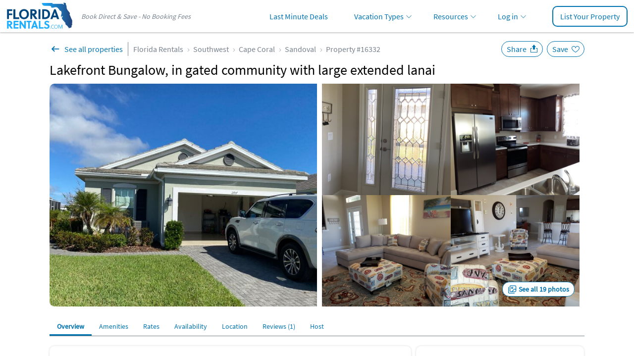

--- FILE ---
content_type: text/html; charset=UTF-8
request_url: https://www.floridarentals.com/16332/
body_size: 23325
content:
<!DOCTYPE html><!--[if IE 9]><html class="ie" lang="en"> <![endif]--><html lang="en"><head><title>Lakefront Bungalow, in gated community with large extended lanai - Cape Coral | Florida Rentals</title><meta charset="utf-8"><meta http-equiv="X-UA-Compatible" content="IE=edge"><meta name="viewport" content="width=device-width, initial-scale=1, maximum-scale=1, viewport-fit=cover" id="myViewport"> <script>if (screen.width >= 768 && screen.width <= 1080) { var mvp = document.getElementById('myViewport'); mvp.setAttribute('content','width=1080, maximum-scale=1'); }</script> <meta name="description" content="Well-decorated, fully furnished, new home in a safe, vibrant gated community. Has all the amenities for your perfect Florida rental, including resort-style pool, state of the art club house, fitness f" ><meta property="og:image" content="https://assets.floridarentals.com/assets/properties/16332/tn5_38662910117622969630.jpg" ><link rel="preload" href="https://assets.floridarentals.com/design/fonts/ODelI1aHBYDBqgeIAH2zlNV_2ngZ8dMf8fLgjYEouxg.woff2" as="font" type="font/woff2" crossorigin><link rel="preload" href="https://assets.floridarentals.com/design/fonts/fontawesome-webfont.woff2?v=4.7.0" as="font" type="font/woff2" crossorigin> <script>var cb_desc = 'css_async_load'; var cb = function() { var h = document.getElementsByTagName('head')[0]; var l1 = document.createElement('link'); l1.rel = 'stylesheet'; l1.type = 'text/css'; l1.media = 'screen'; l1.href = 'https://assets.floridarentals.com/design/css_generated/merged_48ee2a496f5f6d1d22038d71e826ca4b_min.css?v=12.85'; h.appendChild(l1); }; (function() { var lastTime = 0; var vendors = ['ms', 'moz', 'webkit', 'o']; for(var x = 0; x < vendors.length && !window.requestAnimationFrame; ++x) { window.requestAnimationFrame = window[vendors[x]+'RequestAnimationFrame']; window.cancelAnimationFrame = window[vendors[x]+'CancelAnimationFrame'] || window[vendors[x]+'CancelRequestAnimationFrame']; } if (!window.requestAnimationFrame) { window.requestAnimationFrame = function(callback, element) { var currTime = new Date().getTime(); var timeToCall = Math.max(0, 16 - (currTime - lastTime)); var id = window.setTimeout(function() { callback(currTime + timeToCall); }, timeToCall); lastTime = currTime + timeToCall; return id; }; } if (!window.cancelAnimationFrame) { window.cancelAnimationFrame = function(id) { clearTimeout(id); }; } }()); var raf = requestAnimationFrame || mozRequestAnimationFrame || webkitRequestAnimationFrame || msRequestAnimationFrame; if (raf) raf(cb); else window.addEventListener('load', cb);</script> <noscript><link rel='stylesheet' href='https://assets.floridarentals.com/design/css_generated/merged_48ee2a496f5f6d1d22038d71e826ca4b_min.css?v=12.85' type='text/css' /></noscript><style>.ui-helper-clearfix:before,.ui-helper-clearfix:after{content: ""; display: table; border-collapse: collapse;}.ui-helper-clearfix:after{clear: both;}.ui-state-disabled{cursor: default !important; pointer-events: none;}.ui-icon{display: inline-block; vertical-align: middle; margin-top: -.25em; position: relative; text-indent: -99999px; overflow: hidden; background-repeat: no-repeat;}.ui-datepicker{width: 17em; padding: .2em .2em 0; display: none;}.ui-datepicker .ui-datepicker-header{position: relative; padding: .2em 0;}.ui-datepicker .ui-datepicker-prev,.ui-datepicker .ui-datepicker-next{position: absolute; top: 2px; width: 1.8em; height: 1.8em;}.ui-datepicker .ui-datepicker-prev{left: 2px;}.ui-datepicker .ui-datepicker-next{right: 2px;}.ui-datepicker .ui-datepicker-prev span,.ui-datepicker .ui-datepicker-next span{display: block; position: absolute; left: 50%; margin-left: -8px; top: 50%; margin-top: -8px;}.ui-datepicker .ui-datepicker-title{margin: 0 2.3em; line-height: 1.8em; text-align: center;}.ui-datepicker table{width: 100%; font-size: .9em; border-collapse: collapse; margin: 0 0 .4em;}.ui-datepicker th{padding: .7em .3em; text-align: center; font-weight: bold; border: 0;}.ui-datepicker td{border: 0; padding: 1px;}.ui-datepicker td span,.ui-datepicker td a{display: block; padding: .2em; text-align: right; text-decoration: none;}.ui-datepicker .ui-icon{display: block; text-indent: -99999px; overflow: hidden; background-repeat: no-repeat; left: .5em; top: .3em;}.ui-widget{font-family: Arial,Helvetica,sans-serif; font-size: 1em;}.ui-widget.ui-widget-content{border: 1px solid #c5c5c5;}.ui-widget-content{border: 1px solid #dddddd; background: #ffffff; color: #333333;}.ui-widget-content a{color: #333333;}.ui-widget-header{border: 1px solid #dddddd; background: #e9e9e9; color: #333333; font-weight: bold;}.ui-widget-header a{color: #333333;}.ui-state-default,.ui-widget-content .ui-state-default{border: 1px solid #c5c5c5; background: #f6f6f6; font-weight: normal; color: #454545;}.ui-state-hover,.ui-widget-content .ui-state-hover{border: 1px solid #cccccc; background: #ededed; font-weight: normal; color: #2b2b2b;}.ui-state-active,.ui-widget-content .ui-state-active{border: 1px solid #003eff; background: #007fff; font-weight: normal; color: #ffffff;}.ui-state-disabled,.ui-widget-content .ui-state-disabled,.ui-widget-header .ui-state-disabled{opacity: .35; filter:Alpha(Opacity=35); background-image: none;}.ui-state-disabled .ui-icon{filter:Alpha(Opacity=35); }.ui-icon{width: 16px; height: 16px;}.ui-icon,.ui-widget-content .ui-icon{background-image: url("https://assets.floridarentals.com/design/images/ui-icons_444444_256x240.png");}.ui-widget-header .ui-icon{background-image: url("https://assets.floridarentals.com/design/images/ui-icons_444444_256x240.png");}.ui-icon-circle-triangle-e{background-position: -48px -192px; }.ui-icon-circle-triangle-w{background-position: -80px -192px; }.ui-corner-all{border-top-left-radius: 3px;}.ui-corner-all{border-top-right-radius: 3px;}.ui-corner-all{border-bottom-left-radius: 3px;}.ui-corner-all{border-bottom-right-radius: 3px;}input[type="text"],select,textarea,button{appearance: none ; -moz-appearance: none ; -webkit-appearance: none ;}@media screen and (min-width: 768px) and (max-width: 1199px) {.pdpContainer .leftColumn{width: 70%;}.pdpContainer .rightColumn{width: 28%!important; float: right!important;}}.propertyHeader{position: relative; order: 2;}@media screen and (min-width: 768px) {.propertyHeader{padding-top: 10px; padding-bottom: 10px; order: 0; }#tab-contact{max-height: calc(100vh - 70px); overflow-y: auto; overflow-x: hidden; scrollbar-width: thin; }}.contactOwner{position: relative; }::-webkit-input-placeholder{color: #a0a0a0;}.contactOwner input[type="text"]:not(.floating-input),.contactOwner select:not(.floating-select){height: 40px; border: 1px solid #77828F; border-radius: 10px; padding-left: 10px; padding-right: 10px; box-sizing: border-box; margin-top: 11px; font-size: 16px;}.contactOwner select:focus,.contactOwner select:checked{color: #000 !important; border-color: #319bf5; -webkit-box-shadow: 0px 1px 5px -3px rgba(0, 0, 0, 0.3); -moz-box-shadow: 0px 1px 5px -3px rgba(0, 0, 0, 0.3); box-shadow: 0px 1px 5px -3px rgba(0, 0, 0, 0.3);}.contactOwner input,.contactOwner select{box-sizing: border-box;}.contactOwner textarea{border: 1px solid #77828F; border-radius: 10px; box-sizing: border-box; width: 100%; color: #000; font-size: 16px; font-family: "Source Sans Pro", sans-serif !important; height: 110px;}.contactOwner textarea:not(.floating-input){margin-top: 11px; margin-bottom: 10px; padding: 10px;}.contactOwner .btnType1{border-radius: 10px; font-weight: bold;}.contactOwner .firstName:not(.floating-input),.contactOwner .lastName:not(.floating-input),.contactOwner .fromDate:not(.floating-input),.contactOwner .toDate:not(.floating-input),.contactOwner .adults:not(.floating-select),.contactOwner .children:not(.floating-select){width: 49%;}.contactOwner .fromDate:not(.floating-input),.contactOwner .toDate:not(.floating-input){background: #fff url(https://assets.floridarentals.com/design/images/ico_date.svg) 10px 7px no-repeat; background-size: 24px auto; padding-left: 35px!important;}.contactOwner .fromDate.floating-input,.contactOwner .toDate.floating-input{background: #fff url(https://assets.floridarentals.com/design/images/ico_date.svg) 10px 7ppx no-repeat; background-size: 24px auto; padding-left: 35px!important;}.contactOwner .fromDate:hover,.contactOwner .toDate:hover{cursor: pointer;}.btnType1{-webkit-appearance: none; border-radius: 0; font-weight: 700!important;}.emailOwner .btnType1{width: 90%; display: inline-block; padding: 10px 15px 11px 15px; margin: auto;}.contactOwner .email,.contactOwner .phone{width: 100%; clear: both;}.contactOwner .firstName:not(.floating-input),.contactOwner .fromDate:not(.floating-input),.contactOwner .adults:not(.floating-select){float: left;}.contactOwner .lastName:not(.floating-input),.contactOwner .toDate:not(.floating-input),.contactOwner .children:not(.floating-select){float: right;}.contactOwner input[type="text"]:focus,.contactOwner select:focus,.contactOwner textarea:focus{border: 2px solid #0174B2; outline: none; -webkit-box-shadow: 0px 1px 5px -3px rgba(0, 0, 0, 0.3); -moz-box-shadow: 0px 1px 5px -3px rgba(0, 0, 0, 0.3); box-shadow: 0px 1px 5px -3px rgba(0, 0, 0, 0.3);}.contactOwner .adults:not(.floating-select),.contactOwner .children:not(.floating-select){background-color:#ffffff!important; background: url(https://assets.floridarentals.com/design/images/ico_arrow_down_6.svg) no-repeat right 10px top 15px; background-size: auto; background-size: 10px auto; color: #000;}.contactOwner .adults:not(.floating-select)[value=""],.contactOwner .children:not(.floating-select)[value=""]{color: #757575;}.propertyNav{background-color: #fff; list-style: none; display: flex;}.propertyNav li{float: left; width: auto;}.propertyNav li a{display: block; text-align: center; padding: 11px 15px 10px 15px; text-decoration: none; white-space: nowrap;}.propertyNav li.back{background-color: #0174b2;max-height: 39px;}.propertyNav li.back a{display: block; padding: 0!important;}.propertyNav li a:hover{color: #0174b2;}.propertyNav li a:active{color: #0174b2; background-color: #f5f5f5; -webkit-box-shadow: inset 0px -1px 0px 0px #0174b2; -moz-box-shadow: inset 0px -1px 0px 0px #0174b2; box-shadow: inset 0px -1px 0px 0px #0174b2;}.showCalendarMobile{display: none!important;}@media screen and (max-width: 767px) {.pdpContainer.container{padding: 0 17px 0 17px; }.pdpContainer .propertyGallery .back{position: absolute; left: 0; top: 0; text-align: center; padding: 10px 0 0 10px; border-radius: 50%; cursor: pointer; z-index: 1; height: 50px; width: 50px; box-sizing: border-box; }.pdpContainer .propertyGallery .backInside{color: #fff !important; background-color: #FFFFFF; font-size: 18px; text-align: center; padding: 5px 5px 0 5px; border-radius: 50%; cursor: pointer; z-index: 1; height: 30px; width: 30px; box-sizing: border-box; }.pdpContainer .propertyGallery .back img{position: relative; left: -1px; top: -2px; }.pdpContainer .propertyGallery .share{color: #fff !important; background-color: #FFFFFF; font-size: 18px; position: absolute; right: 50px; top: 10px; text-align: center; padding: 5px 5px 0 5px; border-radius: 50%; cursor: pointer; z-index: 1; height: 30px; width: 30px; box-sizing: border-box; }.pdpContainer .propertyGallery .share img{position: relative; left: -2px; top: -3px; }.propertyGallery .slider-for.slider:not(.slick-initialized) img{width: 100%; height: auto; }.propertyGallery .slick-counter{background-image: none; background-color: #000; padding: 5px; border-radius: 2px; line-height: 14px; position: relative; width: auto; display: inline-block !important; top: -30px; right: 10px; float: right; text-align: center; color: #FFF; margin-bottom:-30px; }.contactOwner .adults:not(.floating-select),.contactOwner .children:not(.floating-select){border-radius: 6px!important; }.top-menu-container{margin-left: -17px; margin-right: -17px; box-sizing: border-box; border-bottom: 1px solid #77828F; -webkit-box-shadow: 0px 4px 4px 0px #00000040; -moz-box-shadow: 0px 4px 4px 0px #00000040; box-shadow: 0px 4px 4px 0px #00000040; padding-top: 0 0 5px 0; height: 40px; background-color: #ffffff; }.top-menu-container .propertyNav{padding-top: 0; }.top-menu-container .propertyNav li{font-size: 14px; margin-right: 0; }.top-menu-container-inner{overflow-x: auto; margin-left: 0; margin-right: 0; margin-bottom: -5px; width: 100%; position: absolute; }.top-menu-container-inner::-webkit-scrollbar{display: none; }.top-menu-container-inner::-webkit-scrollbar{-webkit-appearance: none; }.pdpContainer .boxType1{-webkit-box-shadow: none; -moz-box-shadow: none; box-shadow: none; padding-left: 0; padding-right: 0; margin-top: 0; padding-top: 10px; }.pdpContainer .mapIframe{height: 240px!important; }.pdpContainer .propertyGallery{margin-top: 0!important; }.pdpContainer .propertyGallery{margin-left: -17px; margin-right: -17px; }.pdpContainer .calendar{width: 100%!important; }.pdpContainer .calendarMonth{padding-left: 0; }.pdpContainer .calendarMonth li{width: 14.28%!important; height: auto; }.pdpContainer .calendarMonth .calendarUnavailable,.pdpContainer .calendarMonth .calendarAvailable,.pdpContainer .calendarMonth .calendarDay{width: 100%!important; padding: 5px 0; }.showCalendarMobile{display: block!important; padding: 5px 10px; }.showCalendarMobile.disabled{color:#ddddde; }.pdpContainer .calendar{height: auto!important; }.pdpContainer .rwd-table th{font-size: 13px; border-right: 1px solid #EBEBEB; border-bottom: 1px solid #EBEBEB; border-top: 1px solid #EBEBEB; background-color: #f9f9f9; padding: 7px 1px; text-align: center; display: table-cell; }.pdpContainer .rwd-table tr th:first-child{border-left: 1px solid #EBEBEB; text-align: left; padding-left:5px; }.pdpContainer .rwd-table td:before{content: none; }.pdpContainer .rwd-table td{border-right: 1px solid #EBEBEB; border-bottom: 1px solid #EBEBEB; vertical-align: middle; text-align: center; padding: 5px 1px; display: table-cell; }.pdpContainer .rwd-table tr td:first-child{text-align: left; border-left: 1px solid #EBEBEB; padding-left:5px; }.pdpContainer .tdDates{width: 120px; }.pdpContainer .rwd-table .thWeekend,.pdpContainer .rwd-table .tdWeekend{display: none; }.pdpContainer .subSectionAmenities{border-top: 0!important; }.pdpContainer .reviewAuthor img{width: 50px!important; }}#tab-overview .rating{margin-top: 10px; cursor: pointer;}.pdpContainer .listType10 li{padding: 5px 0;}.pdpContainer .listType10 img{margin-bottom: -7px; margin-right: 4px;}@media screen and (min-width: 768px) {.propertyNav{border-bottom: 1px solid #77828F; }.propertyGallery{display: flex; width: 1080px; height: 450px; position: relative; border-radius: 10px; overflow: hidden; margin-bottom: 20px; }.propertyGallery .large-photo{width: 50%; height: 100%; object-fit: cover; cursor: pointer; margin-right: 10px }.propertyGallery .small-photos{display: flex; flex-wrap: wrap; width: 50%; gap: 10px; cursor: pointer; }.propertyGallery .large-photo:hover,.propertyGallery .small-photo:hover{filter: brightness(0.9); }.propertyGallery .small-photo{width: calc(50% - 5px); overflow: hidden; display: flex; flex-flow: column; -moz-box-align: center; align-items: center; -moz-box-pack: center; justify-content: center; position: relative; }.propertyGallery .small-photo img{width: 100%; height: 100%; object-fit: cover; }.seeAllPhotos{display: inline-block; position: absolute; bottom: 20px; right: 20px; border-radius: 14px; border: 1px solid #0174b2; padding: 5px 10px 5px 32px; font-weight: bold; font-size: 14px; background: #fff url(https://assets.floridarentals.com/design/images/ico_see_all_imgs.svg) 10px center no-repeat; }.seeAllPhotos:hover{text-decoration: none; }}.btnOverlay{position: absolute; width: 100px; top: calc(50% - 55px); text-align: center;}.btnOverlay img{width: 74px!important; height: 74px!important; margin: auto;}.btnOverlay span{display: inline-block; padding: 5px; border-radius: 5px; background-color: rgba(255, 255, 255, 0.8); color: #77828f; margin-top: 10px; font-weight: bold; font-size: 14px; letter-spacing: 1px;}.btnInteractions,.btnInteractions.save.fav{border: 1px solid #0174B2; color: #0174B2!important; font-size: 16px; margin-left: 5px; padding: 5px 32px 5px 10px; border-radius: 30px; cursor: pointer; background-position: top 2px right 5px; background-size: 24px 24px; background-repeat: no-repeat;}.btnInteractions.share{background-image:url(https://assets.floridarentals.com/design/images/ico_pdp_save_w.svg);}.btnInteractions.save{background-image:url(https://assets.floridarentals.com/design/images/ico_pdp_share_decktop_w.svg);}.btnInteractions.save.fav{position: static; right: auto; top: auto; text-align: left; z-index: auto; height: auto; width: auto; box-sizing: content-box;}.deal-msg{font-size:16px; background-image:url(https://assets.floridarentals.com/design/images/ico_special_offer.svg); background-repeat:no-repeat; background-position: 10px 9px; background-size:24px auto; -webkit-box-shadow: 0px 4px 4px 0px rgba(0, 0, 0, 0.25); -moz-box-shadow: 0px 4px 4px 0px rgba(0, 0, 0, 0.25); box-shadow: 0px 4px 4px 0px rgba(0, 0, 0, 0.25); background-color: rgba(1, 116, 178, 0.1); padding:10px 10px 10px 40px; border-radius:10px;}.subSection{border-top: none; padding-top: 10px; margin-bottom: 20px;}.ownerInfoThumb{width: 92px; height: 92px; margin-right: 20px; border-radius: 10px; margin: 10px 10px 10px 0;}.external_link_prop{padding-right:20px; background:url(https://assets.floridarentals.com/design/images/ico_share.svg) right 3px no-repeat; background-size:16px auto;font-size:16px;}@media screen and (min-width: 768px) {.subSection{border-top: 1px solid #dfe0e3; padding-top: 20px; }}.review{padding-top: 20px; margin-top: 20px; border-top: 1px solid #cacaca;}.reviewAuthor{display: flex; justify-content: left; align-items: center;}.reviewAuthor img{width: 70px; border-radius: 50%; margin-right: 10px; float: left; height: auto;}.reviewBody{padding-top: 20px;}.reviewBody .rating{height: 22px;}.reviewBody .rating .fa{font-size: 16px;}.reviewOwnerResponse{padding: 10px; background-color: #fbfbfd; border-radius: 10px; box-shadow: 0px 4px 4px 0px rgba(0, 0, 0, 0.25); -webkit-box-shadow: 0px 4px 4px 0px rgba(0, 0, 0, 0.25); -moz-box-shadow: 0px 4px 4px 0px rgba(0, 0, 0, 0.25);}.reviewHelpful{border-radius: 4px; border: 1px solid #cacaca; display: inline-block; margin-right: 10px;}.reviewHelpfulScore{padding: 8px 10px 8px 10px; border-right: 1px solid #cacaca; display: inline-block;}.reviewHelpful a{padding: 8px 10px 8px 10px;}.social{display: table; position: absolute; top: 10px; right: 0;}@media screen and (min-width: 768px) {.social{top: 24px; }}.boxRoundBorder{border: 1px solid #0174b2; height:38px; display:inline-block; padding:7px 5px 0 3px; box-sizing:border-box; -webkit-border-radius: 4px; -moz-border-radius: 4px; border-radius: 4px;}.btnPrev2{padding-left: 25px!important; padding-right:10px!important; background:url(https://assets.floridarentals.com/design/images/ico_arrow_left.svg) 3px 10px no-repeat; background-size:20px 20px;}.btnNext2{padding-right:25px!important; padding-left:10px!important; background:url(https://assets.floridarentals.com/design/images/ico_arrow_right_2.svg) right 3px top 10px no-repeat; background-size:20px 20px;}#availability_months{border-radius:10px; overflow:hidden; -webkit-box-shadow:inset 0px 0px 0px 1px rgba(239,239,239,1); -moz-box-shadow: inset 0px 0px 0px 1px rgba(239,239,239,1); box-shadow: inset 0px 0px 0px 1px rgba(239,239,239,1);}.legendAvailableIco,.legendUnavailableIco{height: 20px; width: 24px; text-align: center; border: 1px solid; display: inline-block; margin-right: 6px; font-weight: bold; padding-top: 4px;}.legendAvailableIco{background-color: #fff; border-color: #77828F;}.legendUnavailableIco{background-color: #efefef; border-color: #77828F; color:rgba(0, 0, 0, 0.2); text-decoration: line-through;}.changeRatesSelect{margin-top: -5px; margin-left: 5px;}.picPop:hover{cursor: pointer;}.qa{position: relative; padding-left: 20px;}.qaQ{margin-top: 20px;}.qaA{margin-top: 5px;}.qaBullet{position: absolute; top: -1px; left: 0;}.emailOwner{position: fixed; bottom: 0; background-color: #ffffff; border: none; -webkit-box-shadow: 0px -2px 2px 0px rgba(0, 0, 0, 0.25); -moz-box-shadow: 0px -2px 2px 0px rgba(0, 0, 0, 0.25); box-shadow: 0px -2px 2px 0px rgba(0, 0, 0, 0.25); text-align: center; padding: 15px 0 16px 0; width: 100%; z-index: 1000;}.emailOwner .btnType5{display: block; margin: 0 10px 0 10px;}@media all and (min-width: 768px) {.emailOwner{display: none; }}.mapIframe{border: 0; width: 100%; height: 450px; display: block;}@media screen and (max-width: 767px) {.marginB55{margin-bottom: 55%; }}.listcol2{column-count: 2;}.listcol2 li{list-style-type: none;}.listcol2.disc li{display: list-item; list-style-type: disc; margin-left: 20px;}.listcol2-3{padding-left: 16px; column-count: 2; column-gap: 20px; list-style-position: outside;}.listcol2-3 li{display: list-item; list-style-type: disc; padding-left: 0; margin-left: 0; break-inside: avoid; font-size: 14px;}.listcol2-3 li.empty{display: none; list-style-type: none;}@media screen and (min-width: 768px) {.listcol2-3{column-count: 3; }.listcol2-3 li{font-size: 16px; }.listcol2-3 li.empty{display: block; }}.loadingOverlay{display: none; position: fixed; z-index: 1001; top: 0; left: 0; height: 100%; width: 100%; background: rgba( 1, 116, 178, .8 ) url('https://assets.floridarentals.com/design/images/loading2.gif') 50% 50% no-repeat;}@media screen and (max-width: 767px){#photos_modal{padding: 0;}#photos_modal .modal-body{max-height: calc(100vh - 62px); padding: 0 5px !important; }}.socialMediaGroup a{width: 30px; height: 30px; text-align: center; padding-top: 7px; box-sizing: border-box; margin-right: 10px; display: inline-block; overflow:hidden; padding:2px; box-sizing: border-box;}.socialMediaGroup a img{width:100%;}@media screen and (min-width: 768px) {.breadcrumbs .btnBack{padding: 4px 10px 4px 30px !important; margin-right: 10px; border-right: 1px solid #77828F; background: url(https://assets.floridarentals.com/design/images/ico_back_pdp.svg) 0 center no-repeat !important; background-size: 24px 24px !important; }}h1{font-size: 24px!important; padding-top: 10px!important; font-weight: bold!important;}.pdpFlexContainer{display: flex; flex-direction: column;}@media screen and (min-width: 768px){#contactOwnerSection{padding-top: 20px;}h1{font-size: 28px!important; font-weight: normal!important; }}@media screen and (max-width: 767px){#tab-contact{padding-top: 20px; margin-top: 20px; border-top:1px solid #efefef; }}.pdpSiteFeaturesContainer{background-color:#0174b2; color:#fff; text-align:center; padding-top:20px; padding-bottom:10px; border-radius: 10px;}.pdpSiteFeaturesContainerTitle{font-weight: bold;}.pdpSiteFeaturesBox{width:100%; text-align:center; padding:20px 10px; box-sizing:border-box}.pdpSiteFeaturesBox img{height: 67px; margin-bottom:10px;}@media screen and (min-width: 768px) {.pdpSiteFeaturesContainer{padding:20px;}.pdpSiteFeaturesContainerTitle{font-weight: normal;}.pdpSiteFeaturesBox{width:33%; float:left; padding:20px 10px;}.pdpSiteFeaturesBox img{height: 75px;}}#inquiryform .inputFlex{display: flex; gap: 10px;}#inquiryform .inputFlex div{flex-grow: 1; width:50%;}#inquiryform .inputFlex input,#inquiryform .inputFlex select{width: 100%;}#inquiryform input[type="text"],#inquiryform select{height: 40px; border: 1px solid #77828F; border-radius: 5px; padding-left: 10px; padding-right: 10px; box-sizing: border-box; margin-top: 5px; font-size: 16px; font-family: "Source Sans Pro", sans-serif !important;}#inquiryform select:focus,#inquiryform select:checked{color: #000 !important; border-color: #319bf5; -webkit-box-shadow: 0px 1px 5px -3px rgba(0, 0, 0, 0.3); -moz-box-shadow: 0px 1px 5px -3px rgba(0, 0, 0, 0.3); box-shadow: 0px 1px 5px -3px rgba(0, 0, 0, 0.3);}#inquiryform input,#inquiryform select{box-sizing: border-box;}#inquiryform textarea{border: 1px solid #77828F; border-radius: 5px; box-sizing: border-box; width: 100%; color: #000; font-size: 16px; font-family: "Source Sans Pro", sans-serif !important; height: 80px; resize: none; margin-top: 5px; margin-bottom: 5px; padding: 10px;}#inquiryform .btnType1{border-radius: 10px; font-weight: bold!important; font-size: 16px;}#inquiryform .fromDate,#inquiryform .toDate{background: #fff url(https://assets.floridarentals.com/design/images/ico_date.svg) 10px 7px no-repeat; background-size: 24px auto; padding-left: 35px!important;}#inquiryform .fromDate:hover,#inquiryform .toDate:hover{cursor: pointer;}#inquiryform .email,#inquiryform .phone{width: 100%; clear: both;}#inquiryform input[type="text"]:focus,#inquiryform select:focus,#inquiryform textarea:focus{border: 2px solid #0174B2; outline: none; -webkit-box-shadow: 0px 1px 5px -3px rgba(0, 0, 0, 0.3); -moz-box-shadow: 0px 1px 5px -3px rgba(0, 0, 0, 0.3); box-shadow: 0px 1px 5px -3px rgba(0, 0, 0, 0.3);}#inquiryform .adults,#inquiryform .children{background-color:#ffffff!important; background: url(https://assets.floridarentals.com/design/images/ico_arrow_down_6.svg) no-repeat right 10px top 15px; background-size: auto; background-size: 10px auto; color: #000;}#inquiryform .adults:not([value]),#inquiryform .children:not([value]){color: #757575!important;}.emailOwner .inqBtn{width: 49%;}@media screen and (min-width: 768px) {#inquiryform input[type="text"],#inquiryform select,#inquiryform textarea{margin-top: 3px; }}@font-face{font-family: 'Source Sans Pro'; font-style: normal; font-weight: 400; src: local('Source Sans Pro Regular'), local('SourceSansPro-Regular'), url(https://assets.floridarentals.com/design/fonts/ODelI1aHBYDBqgeIAH2zlMgmx_L9kV4w6g8dYQOLFUI.woff2) format('woff2'); unicode-range: U+0400-045F, U+0490-0491, U+04B0-04B1, U+2116; font-display: swap;}@font-face{font-family: 'Source Sans Pro'; font-style: normal; font-weight: 400; src: local('Source Sans Pro Regular'), local('SourceSansPro-Regular'), url(https://assets.floridarentals.com/design/fonts/ODelI1aHBYDBqgeIAH2zlMODs9238LZG2v64UiBIjng.woff2) format('woff2'); unicode-range: U+1F00-1FFF; font-display: swap;}@font-face{font-family: 'Source Sans Pro'; font-style: normal; font-weight: 400; src: local('Source Sans Pro Regular'), local('SourceSansPro-Regular'), url(https://assets.floridarentals.com/design/fonts/ODelI1aHBYDBqgeIAH2zlFjqPhnWKseBf12Mt9_m7kc.woff2) format('woff2'); unicode-range: U+0370-03FF; font-display: swap;}@font-face{font-family: 'Source Sans Pro'; font-style: normal; font-weight: 400; src: local('Source Sans Pro Regular'), local('SourceSansPro-Regular'), url(https://assets.floridarentals.com/design/fonts/ODelI1aHBYDBqgeIAH2zlNOAHFN6BivSraYkjhveRHY.woff2) format('woff2'); unicode-range: U+0102-0103, U+1EA0-1EF9, U+20AB; font-display: swap;}@font-face{font-family: 'Source Sans Pro'; font-style: normal; font-weight: 400; src: local('Source Sans Pro Regular'), local('SourceSansPro-Regular'), url(https://assets.floridarentals.com/design/fonts/ODelI1aHBYDBqgeIAH2zlC2Q8seG17bfDXYR_jUsrzg.woff2) format('woff2'); unicode-range: U+0100-024F, U+1E00-1EFF, U+20A0-20AB, U+20AD-20CF, U+2C60-2C7F, U+A720-A7FF; font-display: swap;}@font-face{font-family: 'Source Sans Pro'; font-style: normal; font-weight: 400; src: local('Source Sans Pro Regular'), local('SourceSansPro-Regular'), url(https://assets.floridarentals.com/design/fonts/ODelI1aHBYDBqgeIAH2zlNV_2ngZ8dMf8fLgjYEouxg.woff2) format('woff2'); unicode-range: U+0000-00FF, U+0131, U+0152-0153, U+02C6, U+02DA, U+02DC, U+2000-206F, U+2074, U+20AC, U+2212, U+2215; font-display: swap;}html,body,div,span,iframe,h1,h2,h3,p,img,strong,b,i,ul,li,form,label,table,tbody,thead,tr,th,td,footer,header,section{margin:0; padding:0; border:0; outline:0; font-size:100%; vertical-align:baseline; background:transparent;}footer,header,section{display:block;}a{margin:0; padding:0; font-size:100%; vertical-align:baseline; background:transparent;}table{border-collapse:collapse; border-spacing:0;}hr{display:block; height:1px; border:0; border-top:1px solid #cccccc; margin:1em 0; padding:0;}.alternateColor12{color:#77828F;}.boxShadow1{-webkit-box-shadow: 0px 2px 2px 0px rgba(0, 0, 0, 0.2); -moz-box-shadow: 0px 2px 2px 0px rgba(0, 0, 0, 0.2); box-shadow: 0px 2px 2px 0px rgba(0, 0, 0, 0.2);}.text24{font-size:24px;}.text1820{font-size:18px;}.text1624{font-size:16px;}.text1824{font-size:18px;}.text1416{font-size:14px!important;}.breadcrumbs.breadcrumbsBottom{font-size:16px;}@media screen and (min-width: 768px) {.text1820{font-size:20px;}.text1624{font-size:24px;}.text1824{font-size:24px;}.text1416{font-size:16px!important;}.breadcrumbs.breadcrumbsBottom{font-size:14px;}}.text24{font-size:24px;}.text20{font-size:20px!important;}.text18{font-size:18px;}.text16{font-size:16px;}.text14{font-size:14px;}.text12{font-size:12px;}.lineHeight25{line-height:25px;}.marginT5{margin-top:5px;}.marginT10{margin-top:10px;}.marginT20{margin-top:20px;}.marginB5{margin-bottom:5px;}.marginB10{margin-bottom:10px;}.marginB20{margin-bottom:20px;}.marginR0{margin-right:0;}.paddingT20{padding-top:20px;}.paddingL3{padding-left:3px!important;}.paddingL30{padding-left:30px;}.paddingB10{padding-bottom: 10px;}.paddingT0-10{padding-top: 0;}@media all and (min-width:768px) {.paddingT0-10{padding-top: 10px;}}.textCenter{text-align:center;}.textCenterLeft{text-align:center;}.sepLine{height: 1px; color: #EFEFEF;}.posRelative{position: relative;}h1,h2,h3{font-weight:normal;}@media screen and (min-width: 768px) {.textCenterLeft{text-align:left;}}.blur{backdrop-filter: blur(2px);filter: blur(2px);overflow: hidden;}.btnType1{background-color:#E16C00; color:#fff!important; font-weight: normal!important; display:block; text-align:center; padding:10px 0 11px 0; width:100%; border:none; font-size:16px; cursor:pointer;border-radius:10px;font-family: "Source Sans Pro", sans-serif !important;}.btnType1:hover,.btnType1:active{color:#fff; text-decoration:none!important; background-color:#A65000;}.btnType3{border:1px solid #0174b2; border-radius:4px; padding:6px 15px 6px 15px; background-color:transparent; display:block}.btnType3:hover{text-decoration:none; background-color:#e0eaff}.btnType1:active{color:#A65000; text-decoration:none!important; background-color:#fff;}.btnBack{padding:8px 15px 8px 40px!important; display:inline-block; cursor:pointer; margin-right:20px; background:url(https://assets.floridarentals.com/design/images/ico_see_all.svg) 0 2px no-repeat !important; background-size:30px 30px!important; color:#0174b2!important;}.btnBack:hover{text-decoration:none;}@media screen and (min-width: 768px) {.btnType1{color:#fff!important; display:block; text-align:center; padding:10px 0 11px 0; width:100%; border:none; font-size:16px; cursor:pointer;}.btnType1:hover{color:#fff; text-decoration:none!important;}}.listType8{list-style:none;}.listType8 li{display: block; width:100%;}.listType8 li a{padding:10px 0 10px 0; display:block; line-height:1.8em; color:#0174b2; outline : none;}.listType8 li a,.listType8 li a:focus,.listType8 li a:link,.listType8 li a:visited,.listType8 li a:hover,.listType8 li a:active{outline : none;}.listType8 li a:first-child{outline : none;}.listType8 li img{margin-right:10px; float:left; width:25px; height:auto;border : 0;}.listType10{list-style:none;}.listType10 li{display: inline-block; width: 49%; box-sizing: border-box;}.breadcrumbs{list-style:none; display:table; font-size:16px;}.breadcrumbs li{vertical-align:middle; display:none; color:#77828F;}.breadcrumbs.breadcrumbsBottom li{vertical-align:middle; display:inline!important;}.breadcrumbs li:first-child{display:table-cell;}.breadcrumbs li a{padding:0 20px 0 10px; background:url(https://assets.floridarentals.com/design/images/ico_arrow_breadcrumbs.svg) right 7px top 8px no-repeat; background-size:auto 8px !important; color:#77828F}.breadcrumbs li a:first-child{padding-left:0;}.breadcrumbs.breadcrumbsBottom li a{color: #77828F;background:url(https://assets.floridarentals.com/design/images/ico_arrow_breadcrumbs.svg) right 6px no-repeat; background-size:10px 10px !important;padding: 0 15px 0 0;}.breadcrumbs.breadcrumbsBottom li:first-of-type a{padding-left:0;}@media screen and (min-width: 768px) {.breadcrumbs li{display:table-cell;}.breadcrumbs.breadcrumbsBottom li a{padding: 0 20px 0 10px;}}.containerBreadcrumbsBottom{padding: 20px 10px 20px 10px!important; background-color: #FBFBFD; margin-top: 20px; border-top: 1px solid #EFEFEF;}.rwd-table{margin: 1em 0; min-width: 300px; -webkit-box-shadow: 0px 2px 8px 0px rgba(0, 0, 0, 0.12); -moz-box-shadow: 0px 2px 8px 0px rgba(0, 0, 0, 0.12); box-shadow: 0px 2px 8px 0px rgba(0, 0, 0, 0.12); border-radius: 10px; overflow: hidden;}.rwd-table tr{border: none;}.rwd-table th{display: none; background-color:#efefef; white-space:nowrap; font-weight: normal;}.rwd-table td{border: none; display: block;}.rwd-table tr:nth-child(even){background-color: #ffffff;}.rwd-table tr:nth-child(odd){background-color: #EFEFEF;}.rwd-table td:first-child{padding-top: .5em;}.rwd-table td:last-child{padding-bottom: .5em;}.rwd-table td:before{content: attr(data-th) ": "; font-weight: bold; width: 6.5em; display: inline-block;}@media (min-width: 768px) {.rwd-table td:before{display: none; }}.rwd-table th,.rwd-table td{text-align: left;}@media (min-width: 768px) {.rwd-table th,.rwd-table td{display: table-cell; padding: .25em .5em; }.rwd-table th:first-child,.rwd-table td:first-child{padding-left: 0; }.rwd-table th:last-child,.rwd-table td:last-child{padding-right: 0; }}.rwd-table tr{border-color: #cacaca;}.rwd-table th,.rwd-table td{margin: .5em 1em;}@media (min-width: 768px) {.rwd-table:not(#addRatesTable) th,.rwd-table:not(#addRatesTable) td{padding: 1em !important; }}.boxType1{background-color:#fff; padding:20px; -webkit-box-shadow: 0px 0px 4px 0px rgba(0,0,0,0.15); -moz-box-shadow: 0px 0px 4px 0px rgba(0,0,0,0.15); box-shadow: 0px 0px 4px 0px rgba(0,0,0,0.15); border-radius: 10px;}body{font-family: 'Source Sans Pro', sans-serif !important; color:#000000 !important; font-size:14px; min-height: 100vh; position: relative;padding-bottom: 100px;-webkit-text-size-adjust: 100%;}a{text-decoration:none; color:#0174b2}a:hover{color:#0174b2; text-decoration:underline;}.container{width: 100%; padding:0 10px 0 10px; text-align:left; box-sizing:border-box; min-height: 100%;}header{background-color:#fff; position:relative; z-index:10; height:50px;}#logo{width:80px; position:relative; top:10px; left:10px; z-index:3;float:left;}#logo img{width:auto; height:38px;}#tagline{display: none;}@media screen and (min-width: 768px) {#logo{position:absolute; top:5px; left:12px; width:auto}#logo img{width:auto; height:60px;}#tagline{display: block; position: absolute; top: 24px; left: 164px; color: #77828F; font-style: italic;}header{height:auto; height:65px;}header{margin:0;}body{box-sizing: border-box; padding-bottom: 95px;}}@media screen and (min-width: 1200px) {.container{width: 1080px; margin:0;}}@media screen and (min-width: 1200px) {.container{padding:0; margin:auto}}footer{border-top: 1px solid #efefef; padding:20px 0 20px 0; background-color:#fbfbfd; text-align:center; vertical-align:bottom;position: absolute; bottom: 0; width: 100%;}footer .container{text-align:center}footer ul{list-style:none; margin:auto; display:inline-block}footer ul>li{float:left; padding:0 10px 0 10px; font-size:16px;}footer .copyright{text-align:left; font-size:16px;padding-top: 10px; padding-left: 10px; border-top: 1px solid #efefef; margin-top: 10px;}@media screen and (min-width: 768px) {footer ul{list-style:none;}footer ul>li{padding:0 10px 0 10px;}footer .copyright{font-size:16px; text-align:center; margin-top:0;padding-top: 10px;border-top: none;}}.rating{margin-top:5px; line-height:0; height:22px;}.rating .reviewsNo{display:inline-block; position:relative; margin-left:10px; font-size:16px; top:-3px;}.leftColumn{width:100%;}.rightColumn{width:100%;}.fav{color: #fff !important; background-color: #FFFFFF; font-size: 18px; position: absolute; right: 10px; top: 10px; text-align: center; padding: 5px 5px 0 5px; border-radius: 50%; cursor: pointer; z-index: 1; height: 30px; width: 30px; box-sizing: border-box;}.fa{color: #77828F;}.fav .fa.fa-heart:before{content: "\f08a"!important;}.rating .fa{font-size: 12px; color: #77828F!important;}.rating{height: 16px;}.rating .reviewsNo{font-size: 16px; top: 1px; margin-left: 3px;}.rating .reviewsNo{display: inline-block!important; padding-left: 2px;}@media screen and (min-width: 768px) {.leftColumn{width:720px; margin-right:10px; float:left;}.rightColumn{width:329px; float:left;}}@media screen and (min-width: 1200px) {.leftColumn{width:730px;}.rightColumn{width:339px!important;}}.modal-backdrop{position: fixed; top: 0; right: 0; bottom: 0; left: 0; z-index: 1040; background-color: #000; opacity: .5;}#ui-datepicker-div{z-index: 1050!important;}#no_booking_fees_modal{margin:-10px!important; padding:0!important; overflow: inherit }.clearfix:before,.clearfix:after{display: table; content: " ";}.clearfix:after{clear: both;}.clear{clear:both}.inline{display:inline;}.relative{position:relative;}.left{float:left;}.right{float:right;}.hideMobile{display:none!important;}.hideMobile3{display:none;}.hideMobile4{display: none!important;}.hideMobileInline{display:none!important;}.sticky{z-index:3; position: sticky; position: -webkit-sticky; position: -moz-sticky; position: -ms-sticky; position: -o-sticky; top: 0;}.textCenter{text-align: center}.d-inline-block{display: inline-block!important;}@media screen and (min-width: 768px) {.hideMobile{display:block!important;}.hideMobile3{display:inline;}.hideMobile4{display:inline-block!important;}.menu .hideMobile4{display:none!important;}.hideMobileInline{display:inline-block!important;}.hideLarge{display:none!important;}}@media screen and (min-width: 1024px) {.menu .hideMobile4{display:inline-block!important;}}@media screen and (max-width: 767px) {.leftM{float:left;}.rightM{float:right;}.boldM{font-weight: bold;}}.displayNone1{display: none;}html{overflow-y:scroll;}.white-space-wrap{word-wrap: break-word; }@media all and (max-width:768px) {body{background: none;}}.modal-header{border-bottom:1px solid #e0e0e0; padding-bottom:12px; padding-top:4px; margin-bottom:15px;}.closePopup{position:absolute; top:15px; right:15px; color:#777777; font-size:20px; text-decoration:none; width:24px; height:24px; text-align:center;outline : none;text-indent: -100px;overflow: hidden;background-image: url(https://assets.floridarentals.com/design/images/ico_close_popup.svg);background-repeat: no-repeat;background-size: 16px auto;background-position: center;}.ui-state-active,.ui-widget-content .ui-state-active{border: 1px solid #cccccc!important; background: #ededed!important; color: #2b2b2b!important;}.ui-widget,.ui-widget-content{font-family: 'Source Sans Pro', sans-serif !important; color: #000000 !important;}.description-container{position: relative; max-width: 100%; }.description-text{margin-bottom: 8px; overflow: hidden; transition: max-height 0.3s ease-out;}.description-text.collapsed{max-height: 230px;}.show-more-btn{color: #77828F; background: none; border: none; padding: 0; font: inherit; cursor: pointer; font-size: 16px;}.viewMoreInfo{padding-right: 15px; background: url(https://assets.floridarentals.com/design/images/ico_arrow_down_6.svg) no-repeat right 0px top 7px; background-size: 8px auto; color: #77828F; margin-top: 6px; display: inline-block;}.menu{display:block; margin-bottom:0; float:right; padding:0; box-sizing:border-box;}.menu li{display: inline-block; float: none; padding-left: .8em; padding-right: .8em; width: auto; box-sizing: border-box; font-size: 16px; font-weight: bold; border: 0;}.menu li.menuUserName{display: none;}.menu li a{padding: 12px 14px; display: block;}.show-menu-btn,.hide-menu-btn{transition: 0.4s; font-size: 24px; cursor: pointer; display: none; line-height:30px}.show-menu-btn{float: right; margin-top:12px; margin-right:15px;}.menu a:hover,.show-menu-btn:hover,.hide-menu-btn:hover{text-decoration:none;}#chk{position: absolute; visibility: hidden; z-index: -1111;}.ico-menu-open{background:url(https://assets.floridarentals.com/design/images/ico_menu_open.svg) center center no-repeat; background-size:contain; width: 30px; height: 30px; display: block;}.ico-menu-close{background:url(https://assets.floridarentals.com/design/images/ico_menu_close.svg) center center no-repeat; background-size:contain;width: 30px; height: 30px; display: block;}@media screen and (max-width:1023px) {.show-menu-btn,.hide-menu-btn{display: block; }.menu{position: fixed; width: 66.6666%; height: 100vh; background-color:#ffffff; right: -100%; top: 0; text-align: left; padding: 50px 0 0 0 ; line-height: normal; transition: 0.7s; z-index:7; }.menu li{display:block; float:none; padding:0 !important; height:auto!important;border-top:1px solid rgba(0,0,0,0.6);}.menu a{display: block; padding: 10px 15px 10px 15px; }.hide-menu-btn{position: absolute; top: 15px; right: 15px; }.menu li.menuUserName{display: block!important;}}#opaque{position: fixed; top: 0px; left: 0px; width: 100%; height: 100%; z-index: 5; display: none; background-color: black; filter: alpha(opacity=30); opacity: 0.3;}.menu li.hasSubmenu ul{background-color:#ffffff;}.menu li.hasSubmenu ul li{padding:0; border-top:1px solid rgba(0,0,0,0.1); display:block; white-space: nowrap; height:auto;}.menu li.hasSubmenu ul li a{padding:.8em 2em; display:block; background-image:none; font-size:14px;}.menuUserName{margin-top: -44px; border-top: none!important;}@media all and (min-width:1024px){.menu li.hasSubmenu ul{display: none;}.menu li.hasSubmenu a{background: url(https://assets.floridarentals.com/design/images/ico_arrow_down_2.svg) no-repeat right 4px top 17px; background-size: 11px auto; padding-right:20px;}.menu li.hasSubmenu ul{position:absolute; top:50px; right:0; z-index:20;border: 1px solid #ddd; -webkit-box-shadow: 0 8px 14px 0 rgb(0 0 0 / 10%); box-shadow: 0 8px 14px 0 rgb(0 0 0 / 10%);min-width: 210px;}.menu li.hasSubmenu ul li:first-child{border-top: none;}.menu{margin-top: 11px; }.menu li.hasSubmenu{position: relative; }.menu li.buttonPadding{padding-left: 2.3em !important; }}.keepArrow{background-image: url(https://assets.floridarentals.com/design/images/ico_arrow_down_2.svg); background-repeat: no-repeat; background-position: right 10px top 17px; background-size: 11px auto; color: #0174B2!important;}@media all and (min-width:1024px){.menu li{font-weight: normal;}}.listBtn:hover{color:#fff; text-decoration:none; background-color:#0087d0;}@media screen and (min-width: 1024px) {.listBtn{border:2px solid #0174b2; color:#0174b2; border-radius:10px; display:block; padding:12px 14px; line-height:normal;padding: 9px 14px!important;}}@media only screen and (max-width: 760px) {#detect-mobile{display: none; }}@font-face{ }@font-face{font-family:'FontAwesome';src:url('https://assets.floridarentals.com/design/fonts/fontawesome-webfont.eot?v=4.7.0');src:url('https://assets.floridarentals.com/design/fonts/fontawesome-webfont.eot?#iefix&v=4.7.0') format('embedded-opentype'),url('https://assets.floridarentals.com/design/fonts/fontawesome-webfont.woff2?v=4.7.0') format('woff2'),url('https://assets.floridarentals.com/design/fonts/fontawesome-webfont.woff?v=4.7.0') format('woff'),url('https://assets.floridarentals.com/design/fonts/fontawesome-webfont.ttf?v=4.7.0') format('truetype'),url('https://assets.floridarentals.com/design/fonts/fontawesome-webfont.svg?v=4.7.0#fontawesomeregular') format('svg');font-weight:normal;font-style:normal;font-display: swap}.fa{display:inline-block;font:normal normal normal 14px/1 FontAwesome;font-size:inherit;text-rendering:auto;-webkit-font-smoothing:antialiased;-moz-osx-font-smoothing:grayscale}.fa-heart:before{content:"\f004"}.fa-star:before{content:"\f005"}.fa-star-o:before{content:"\f006"}.fa-chevron-left:before{content:"\f053"}.fa-chevron-right:before{content:"\f054"}.fa-star-half-empty:before{content:"\f123"}.calendar{width:33.3333%; padding:0; box-shadow: inset 0 0 0 1px #efefef; -webkit-box-shadow: inset 0 0 0 1px #efefef; moz-box-shadow: inset 0 0 0 1px #efefef; float:left; height:170px;}.calendar ul{list-style: none;}.calendarHead{padding: 7px 0 8px 0; background-color: #efefef; font-size:18px;}.calendar li{padding: 5px;}.calendarMonth{margin-top:5px; padding-left:2px;}.calendarMonth li{height:24px; width:32px; font-size:16px; text-align:center; float:left; margin:0; padding:0 0 0 0; line-height:normal;}.calendarDay{width:32px; height:25px; margin-top:-1px; font-size:14px; font-weight:bold; color: rgba(0, 0, 0, 0.1);}.calendarMonth .calendarAvailable{height:24px; width:32px; padding-top:1px;}.calendarMonth .calendarUnavailable{background-color: #efefef; color:rgba(0, 0, 0, 0.1); height:24px; width:32px; padding-top:1px; text-decoration: line-through;}.calendarUnavailable.last-unavailable{background-image: linear-gradient(to bottom right, #efefef 0%, #efefef 49.9%, transparent 50%); background-color: transparent; text-decoration: none; color: #000;}.error{color: #ff0000;}.pdp_inquiry_form_errors{display: none; padding: 10px; margin-top: 10px; color: #c00; background: #fff; border: 1px solid #c00;}.modal-body{max-height: calc(100vh - 190px); overflow-y: auto;}.ui-datepicker{font-size: 130%!important;}.ui-datepicker .ui-datepicker-prev,.ui-datepicker .ui-datepicker-next{width: 2.1em; height: 2.1em;}.ui-datepicker-prev .ui-icon-circle-triangle-w{background-image: url("https://assets.floridarentals.com/design/images/datepicker_prev.svg"); background-position: top left; background-size: 18px auto; width: 20px; height: 20px;}.ui-datepicker-next .ui-icon-circle-triangle-e{background-image: url("https://assets.floridarentals.com/design/images/datepicker_next.svg"); background-position: top left; background-size: 18px auto; width: 20px; height: 20px;}.ui-datepicker-calendar td.ui-state-disabled :not(.ui-datepicker-unselectable){text-decoration: line-through;}.ui-datepicker-calendar td.ui-state-disabled span{background-color: #CCC;}.ui-datepicker-calendar a.ui-state-default:not(.ui-state-highlight){background-color: #FFF;}.ui-datepicker td span,.ui-datepicker td a{text-align: center;}.ui-datepicker-calendar .ui-state-default{border:0 ;}.ui-datepicker-calendar a.ui-state-default.ui-state-hover:not(.ui-state-highlight){background-color: #38a7e5; color: #FFF;}.ui-datepicker-calendar .ui-state-active{color: #000; font-weight: bold;}.dont-break-out{overflow-wrap: break-word; word-wrap: break-word; -ms-word-break: break-all; word-break: break-all; word-break: break-word; -ms-hyphens: auto; -moz-hyphens: auto; -webkit-hyphens: auto; hyphens: auto;}.floating-label{position:relative; }.floating-input,.floating-select{font-size:16px; line-height: 1.5rem; padding: 24px 16px 7px 16px; display:block; width:100%; height: 56px; background-color: #fff; background-image: none; border: 1px solid #908f8f; border-radius: 4px; box-shadow: none; outline: none; -webkit-appearance:none; color: #4f4f4f; }.floating-select{background: url(https://assets.floridarentals.com/design/images/ico_arrow_down_6.svg) no-repeat right 10px top 23px; background-size: auto; background-size: 10px auto; }textarea.floating-input{height: 100px; }.floating-input:focus,.floating-select:focus{outline:none; -webkit-box-shadow: 0px 0px 0px 1px #5264AE; box-shadow: 0px 0px 0px 1px #5264AE; border: 1px solid #5264AE; }.floating-label label{color:#999; font-weight:normal; position:absolute; pointer-events:none; left: 16px; font-size: 16px; top: 18px; transition:0.2s ease all; -moz-transition:0.2s ease all; -webkit-transition:0.2s ease all; }.floating-input:focus ~ label,.floating-input:not(:placeholder-shown) ~ label{top:10px; font-size:12px; }.floating-select:focus ~ label,.floating-select:not([value=""]) ~ label{top:10px; font-size:12px; }.floating-input:focus ~ .bar:before,.floating-input:focus ~ .bar:after,.floating-select:focus ~ .bar:before,.floating-select:focus ~ .bar:after{width:50%; }.floating-input:focus ~ .highlight,.floating-select:focus ~ .highlight{-webkit-animation:inputHighlighter 0.3s ease; -moz-animation:inputHighlighter 0.3s ease; animation:inputHighlighter 0.3s ease; }@media screen and (max-width: 767px) {#descripton_modal .modal-header,#descripton_modal .modal-body{padding: 10px 0 !important; }#descripton_modal .modal-body{margin-right: -15px; padding-right: 15px!important;max-height: calc(100vh - 115px);}}.ui-state-hover,.ui-widget-content .ui-state-hover{border: 0; background-color: #ffffff;}</style><script type="text/javascript" src="//cdn-4.convertexperiments.com/js/100410015-100411960.js"></script><link rel="apple-touch-icon" sizes="57x57" href="https://assets.floridarentals.com/design/images/favicon/apple-icon-57x57.png"><link rel="apple-touch-icon" sizes="60x60" href="https://assets.floridarentals.com/design/images/favicon/apple-icon-60x60.png"><link rel="apple-touch-icon" sizes="72x72" href="https://assets.floridarentals.com/design/images/favicon/apple-icon-72x72.png"><link rel="apple-touch-icon" sizes="76x76" href="https://assets.floridarentals.com/design/images/favicon/apple-icon-76x76.png"><link rel="apple-touch-icon" sizes="114x114" href="https://assets.floridarentals.com/design/images/favicon/apple-icon-114x114.png"><link rel="apple-touch-icon" sizes="120x120" href="https://assets.floridarentals.com/design/images/favicon/apple-icon-120x120.png"><link rel="apple-touch-icon" sizes="144x144" href="https://assets.floridarentals.com/design/images/favicon/apple-icon-144x144.png"><link rel="apple-touch-icon" sizes="152x152" href="https://assets.floridarentals.com/design/images/favicon/apple-icon-152x152.png"><link rel="apple-touch-icon" sizes="180x180" href="https://assets.floridarentals.com/design/images/favicon/apple-icon-180x180.png"><link rel="icon" type="image/png" sizes="192x192" href="https://assets.floridarentals.com/design/images/favicon/android-icon-192x192.png"><link rel="icon" type="image/png" sizes="32x32" href="https://assets.floridarentals.com/design/images/favicon/favicon-32x32.png"><link rel="icon" type="image/png" sizes="96x96" href="https://assets.floridarentals.com/design/images/favicon/favicon-96x96.png"><link rel="icon" type="image/png" sizes="16x16" href="https://assets.floridarentals.com/design/images/favicon/favicon-16x16.png"><link rel="manifest" href="https://assets.floridarentals.com/design/images/favicon/manifest.json"><meta name="msapplication-TileColor" content="#ffffff"><meta name="msapplication-TileImage" content="https://assets.floridarentals.com/design/images/favicon/ms-icon-144x144.png"><meta name="theme-color" content="#ffffff"><meta property="og:url" content="https://www.floridarentals.com/16332/" /><link rel="canonical" href="https://www.floridarentals.com/16332/" />  <script async src="https://www.googletagmanager.com/gtag/js?id=G-R0GQ7NMEN5"></script> <script>window.dataLayer = window.dataLayer || []; function gtag(){dataLayer.push(arguments);} gtag('js', new Date()); function getCookie(key) { var keyValue = document.cookie.match('(^|;) ?' + key + '=([^;]*)(;|$)'); return keyValue ? keyValue[2] : null; } var siteQueryCookie = getCookie('siteQuery'); if (typeof siteQueryCookie !== 'undefined' && siteQueryCookie != '' && siteQueryCookie != null) { gtag('set', {'page_path': atob('LzE2MzMyLz9xdWVyeT0=')+ siteQueryCookie}); } gtag('config', 'G-R0GQ7NMEN5');</script>  <script>!function(f,b,e,v,n,t,s) {if(f.fbq)return;n=f.fbq=function(){n.callMethod? n.callMethod.apply(n,arguments):n.queue.push(arguments)}; if(!f._fbq)f._fbq=n;n.push=n;n.loaded=!0;n.version='2.0'; n.queue=[];t=b.createElement(e);t.async=!0; t.src=v;s=b.getElementsByTagName(e)[0]; s.parentNode.insertBefore(t,s)}(window, document,'script', 'https://connect.facebook.net/en_US/fbevents.js'); fbq('init', '1498706573625126'); fbq('track', 'PageView');</script> <noscript><img height="1" width="1" style="display:none" src="https://www.facebook.com/tr?id=1498706573625126&ev=PageView&noscript=1" /></noscript>  <script type="text/javascript" src="https://assets.floridarentals.com/libraries/javascript/frontend/tm-v5.js"></script> <script>function loadHotjar(event) { if (window.hotjarLoaded) return; window.hotjarLoaded = true; ( function(h,o,t,j,a,r){ h.hj=h.hj||function(){(h.hj.q=h.hj.q||[]).push(arguments)}; h._hjSettings={hjid:5180572,hjsv:6}; a=o.getElementsByTagName('head')[0]; r=o.createElement('script'); r.src=t+h._hjSettings.hjid+j+h._hjSettings.hjsv; a.appendChild(r); } )(window,document,'https://static.hotjar.com/c/hotjar-','.js?sv='); document.removeEventListener("scroll", loadHotjar); document.removeEventListener("click", loadHotjar); } document.addEventListener("scroll", loadHotjar); document.addEventListener("click", loadHotjar);</script> </head><body class=""> <script>var session_id = '6976215b64bfa'; tm.pf('content.floridarentals.com', 'b2muim2q', '6976215b64bfe');</script> <header class="boxShadow1"><div id="logo"><a href="https://www.floridarentals.com/" title="Florida Rentals"><img src="https://assets.floridarentals.com/design/images/logo_floridarentals.svg" alt="Florida Rentals" width="134" height="60" /></a></div><div id="tagline">Book Direct & Save - No Booking Fees</div> <input type="checkbox" id="chk"> <label for="chk" class="show-menu-btn"> <i class="ico-menu-open"></i> </label><ul class="menu clear"><li><a href="/last-minute-deals/">Last Minute Deals</a></li><li class="hasSubmenu"> <a href="javascript:;" class="keepArrow">Vacation Types</a><ul><li><a href="/snowbird/">Snowbird</a><li><a href="/beachfront/">Beachfront</a><li><a href="/pet-friendly/">Pet Friendly</a><li><a href="/beach-houses/">Beach House</a><li><a href="/by-owner/">By Owner</a><li><a href="/private-pool/">Private Pool</a><li><a href="/luxury/">Luxury</a></ul></li><li class="hasSubmenu"> <a href="javascript:;" class="keepArrow">Resources</a><ul><li><a href="/resources/vacation-rental-managers/">Vacation Rental Managers</a></li><li><a href="/faq/">FAQ</a></li><li><a href="/reviews/">Reviews</a></li><li><a href="/florida-research-studies/">Research</a></li></ul></li><li class="hasSubmenu hideMobile4"> <a href="javascript:;">Log in</a><ul><li><a href="/traveler-login/">Traveler Login</a></li><li><a href="/login/">Owner Login</a></li></ul></li><li class="hideLarge"><a href="/traveler-login/">Traveler Login</a></li><li class="hideLarge"><a href="/login/">Owner Login</a></li><li class="buttonPadding"><a href="/register/" class="listBtn">List Your Property</a></li><li class="hideLarge"><label for="chk" class="hide-menu-btn"><i class="ico-menu-close"></i></label></li></ul><div id="opaque"></div> </header><div class="container clearfix pdpContainer" id="pdp-container"><div style="display: flex; flex-direction: column;"><div class="propertyHeader"><ul class="breadcrumbs marginT10 clearfix hideMobile" itemscope itemtype="http://schema.org/BreadcrumbList"><li><a href="/southwest/cape-coral-vacation-rentals/" class="btnBack text16">See all properties</a></li><li itemprop="itemListElement" itemscope itemtype="http://schema.org/ListItem"><a href="https://www.floridarentals.com/" itemprop="item"><span itemprop="name">Florida Rentals</span></a><meta itemprop="position" content="1"></li><li itemprop="itemListElement" itemscope itemtype="http://schema.org/ListItem"> <a href="/southwest/" itemprop="item" ><span itemprop="name">Southwest</span></a><meta itemprop="position" content="2"></li><li itemprop="itemListElement" itemscope itemtype="http://schema.org/ListItem"> <a href="/southwest/cape-coral-vacation-rentals/" itemprop="item" ><span itemprop="name">Cape Coral</span></a><meta itemprop="position" content="3"></li><li itemprop="itemListElement" itemscope itemtype="http://schema.org/ListItem"> <a href="/southwest/cape-coral-vacation-rentals/sandoval/" itemprop="item" ><span itemprop="name">Sandoval</span></a><meta itemprop="position" content="4"></li><li itemprop="itemListElement" itemscope itemtype="http://schema.org/ListItem"> <span itemprop="name">Property #16332</span><meta itemprop="position" content="5"></li></ul><h1>Lakefront Bungalow, in gated community with large extended lanai</h1><div class="social hideMobile"> <span id="share_button" class="btnInteractions share">Share</span> <span class="btnInteractions save fav" data-pid="16332">Save</span></div></div><div class="hideMobileInline"><div class="propertyGallery clearfix"> <img src="[data-uri]" data-src="https://assets.floridarentals.com/assets/properties/16332/tn1_38662910117622969630.jpg" alt="Front of the house" class="large-photo"><div class="small-photos"><div class="small-photo"><img src="[data-uri]" data-src="https://assets.floridarentals.com/assets/properties/16332/tn1_69341172016747722320_1.jpg" alt="Front door"></div><div class="small-photo"><img src="[data-uri]" data-src="https://assets.floridarentals.com/assets/properties/16332/tn1_85491790016747722200.jpg" alt="Kitchen"></div><div class="small-photo"><img src="[data-uri]" data-src="https://assets.floridarentals.com/assets/properties/16332/tn1_18995073216747722550.jpg" alt="Living room"></div><div class="small-photo"><img src="[data-uri]" data-src="https://assets.floridarentals.com/assets/properties/16332/tn1_95985786116747722440.jpg" alt="Living Room"></div></div> <a href="javascript:;" class="seeAllPhotos">See all 19 photos</a></div></div><div class="propertyGallery marginT10 posRelative hideLarge"><div class="back hideLarge"><div class="backInside"><a href="/southwest/cape-coral-vacation-rentals/"><img src="https://assets.floridarentals.com/design/images/ico_pdp_back.svg" width="24" height="24"></a></div></div><div class="hideLarge fav" data-pid="16332"><i class="fa fa-heart" aria-hidden="true"></i></div><div class="share hideLarge"><img src="https://assets.floridarentals.com/design/images/ico_pdp_share.svg" width="24" height="24"></div> <section class="slider-for slider"><div data-pic-id="0"><img src="https://assets.floridarentals.com/design/assets/placeholder_730x520.png" data-src="https://assets.floridarentals.com/assets/properties/16332/tn1_38662910117622969630.jpg" alt="Front of the house" width="730" height="520" class="preload"></div> </section><div class="slick-counter hideLarge"><span class="current-slide">1</span>/<span class="total-slides">19</span></div></div> <script>function loadGalleryImages() { const isMobile = window.matchMedia("(max-width: 767px)").matches; if (isMobile) { document.querySelectorAll(".propertyGallery img.preload[data-src]").forEach(img => { img.src = img.getAttribute("data-src"); img.removeAttribute("data-src"); }); } else { document.querySelectorAll(".hideMobileInline .propertyGallery img[data-src]").forEach(img => { img.src = img.getAttribute("data-src"); img.removeAttribute("data-src"); }); } } loadGalleryImages(); let resizeTimeout; window.addEventListener("resize", () => { clearTimeout(resizeTimeout); resizeTimeout = setTimeout(loadGalleryImages, 150); });</script> </div><div class="top-menu-container hideMobile sticky"><div class="top-menu-container-inner"><ul id="top-menu" class="propertyNav clearfix sticky"><li class="hideLarge back"><a href="/southwest/cape-coral-vacation-rentals/"><img src="https://assets.floridarentals.com/design/images/ico_back_nav.svg" width="46" height="40"></a></li><li><a href="#tab-overview">Overview</a></li><li class="hideLarge menuDefault"><a href="#tab-contact">Contact</a></li><li><a href="#tab-amenities">Amenities</a></li><li><a href="#tab-rates">Rates</a></li><li><a href="#tab-calendar">Availability</a></li><li><a href="#tab-location">Location</a></li><li><a href="#tab-reviews">Reviews (1)</a></li><li><a href="#tab-owner">Host</a></li></ul></div></div><div class="leftColumn marginB20" itemscope itemtype="http://schema.org/LodgingBusiness"><div class="pdpFlexContainer"><meta itemprop="name" content="Lakefront Bungalow, in gated community with large extended lanai" /><meta itemprop="areaServed" content="Cape Coral, Southwest" /><meta itemprop="priceRange" content="$164" /><div itemprop="address" itemscope itemtype="http://schema.org/PostalAddress"><meta itemprop="streetAddress" content="2707 Vareo Ct" /><meta itemprop="addressLocality" content="Cape Coral" /><meta itemprop="addressRegion" content="Florida" /><meta itemprop="postalCode" content="33991" /></div><meta itemprop="image" content="https://assets.floridarentals.com/assets/properties/16332/tn1_38662910117622969630.jpg" /><meta itemprop="photo" content="https://assets.floridarentals.com/assets/properties/16332/tn1_38662910117622969630.jpg" /><meta itemprop="photo" content="https://assets.floridarentals.com/assets/properties/16332/tn1_69341172016747722320_1.jpg" /><meta itemprop="photo" content="https://assets.floridarentals.com/assets/properties/16332/tn1_85491790016747722200.jpg" /><meta itemprop="photo" content="https://assets.floridarentals.com/assets/properties/16332/tn1_18995073216747722550.jpg" /><meta itemprop="photo" content="https://assets.floridarentals.com/assets/properties/16332/tn1_95985786116747722440.jpg" /><meta itemprop="photo" content="https://assets.floridarentals.com/assets/properties/16332/tn1_180308498316747722640_1.jpg" /><meta itemprop="photo" content="https://assets.floridarentals.com/assets/properties/16332/tn1_45471212916747722340.jpg" /><meta itemprop="photo" content="https://assets.floridarentals.com/assets/properties/16332/tn1_160185491716747722720.jpg" /><meta itemprop="photo" content="https://assets.floridarentals.com/assets/properties/16332/tn1_12659248516747722170.jpg" /><meta itemprop="photo" content="https://assets.floridarentals.com/assets/properties/16332/tn1_141813311716747722470_1.jpg" /><meta itemprop="photo" content="https://assets.floridarentals.com/assets/properties/16332/tn1_170279153616747722270_1.jpg" /><meta itemprop="photo" content="https://assets.floridarentals.com/assets/properties/16332/tn1_22177521016747722660.jpg" /><meta itemprop="photo" content="https://assets.floridarentals.com/assets/properties/16332/tn1_119930141016747722690_1.jpg" /><meta itemprop="photo" content="https://assets.floridarentals.com/assets/properties/16332/tn1_146389409217622968470.jpg" /><meta itemprop="photo" content="https://assets.floridarentals.com/assets/properties/16332/tn1_204866194016747724370.jpg" /><meta itemprop="photo" content="https://assets.floridarentals.com/assets/properties/16332/tn1_214722919416747722580_1.jpg" /><meta itemprop="photo" content="https://assets.floridarentals.com/assets/properties/16332/tn1_197768732316747722490_1.jpg" /><meta itemprop="photo" content="https://assets.floridarentals.com/assets/properties/16332/tn1_2594705916747722210.jpg" /><meta itemprop="photo" content="https://assets.floridarentals.com/assets/properties/16332/tn1_126564065016747722400.jpg" /><div itemprop="aggregateRating" itemscope itemtype="http://schema.org/AggregateRating"><meta itemprop="ratingValue" content="5.000"><meta itemprop="reviewCount" content="1"></div><div class="boxType1 clear marginT20 text16"><div id="tab-overview"><h2 class="text24 hideMobile">About this property</h2><hr class="sepLine hideMobile" /><div class="clearfix paddingB10"><h3 class="text16">Cape Coral House</h3><ul class="listType10 text16 marginT5"><li><img src="https://assets.floridarentals.com/design/images/ico_sleeps.svg" width="24" height="24"><h3 class="inline">Sleeps 8</h3></li><li><img src="https://assets.floridarentals.com/design/images/ico_beds.svg" width="24" height="24"><h3 class="inline">3 bedrooms</h3></li><li><img src="https://assets.floridarentals.com/design/images/ico_baths.svg" width="24" height="24"><h3 class="inline">2 bathrooms</h3></li><li><img src="https://assets.floridarentals.com/design/images/ico_area.svg" width="24" height="24">1900 sq. ft.</li></ul><div class="rating"> <i class="fa fa-star"></i> <i class="fa fa-star"></i> <i class="fa fa-star"></i> <i class="fa fa-star"></i> <i class="fa fa-star"></i><div class="reviewsNo paddingL3">1 review</div></div></div><hr class="sepLine hideMobile" /><div class="clear marginB10"><div class="description-container text16"><div class="description-text collapsed"><p> Well-decorated, fully furnished, new home in a safe, vibrant gated community. Has all the amenities for your perfect Florida rental, including resort-style pool, state of the art club house, fitness facilities, picnic grounds, and bocce, pickle ball, tennis, basketball and volleyball courts. Located in the beautiful Cape Coral community of Sandoval.<br /> Property has a very large extended lanai.</p><h2 class="text1820 marginT20"><strong>Area Information</strong></h2><p class="marginT10"> Close to Matlacha, Sanibel Island, and Pine Island. Near waterparks, golf courses, mini golf, shopping malls, and the beach. Everything you could possibly want for a fabulous stay in Florida.</p></div> <button class="show-more-btn viewMoreInfo">Show more</button></div></div></div><div id="contact_owner_section_mobile" class="hideLarge"></div><hr class="sepLine hideLarge" /><div class="subSection subSectionAmenities" id="tab-amenities"><h2 class="text24">Amenities</h2><div class="description-container text16"><div class="description-text collapsed"><h3 class="clearfix marginT10"><b>Beds</b></h3><ul class="listcol2-3 marginT10 clearfix"><li>1 King Bed</li><li>2 Queen Beds</li><li>1 Sofa Bed</li></ul><div itemprop="amenityFeature" itemscope itemtype="https://schema.org/LocationFeatureSpecification"><meta itemprop="name" content="numberOfBeds"><meta itemprop="value" content="4"></div><h3 class="clearfix marginT10"><b>Features</b></h3><ul class="listcol2-3 clearfix marginT10"><li>Air conditioning</li><li>Beach chairs</li><li>Bed linens provided</li><li>Communal pool</li><li>Dedicated workspace</li><li>Fitness room</li><li>Garage</li><li>Heated pool</li><li>Heating</li><li>Kitchen</li><li>Lake view</li><li>Lakefront</li><li>Lanai</li><li>Lawn / garden</li><li>Managed by owner</li><li>No pets allowed</li><li>Non-smoking</li><li>Parking available</li><li>Patio or deck</li><li>Screen porch</li><li>Towels provided</li><li>Water view</li><li>Waterfront</li><li>Wheelchair accessible</li><li>WiFi</li></ul><h3 class="clearfix marginT10"><b>Appliances</b></h3><ul class="listcol2-3 clearfix marginT10"><li>Blender</li><li>Ceiling fans</li><li>Coffee maker</li><li>DVD player</li><li>Dishes & utensils</li><li>Dishwasher</li><li>Freezer</li><li>Hair dryer</li><li>Microwave</li><li>Outdoor grill</li><li>Oven</li><li>Refrigerator</li><li>Smoke alarm</li><li>Stove</li><li>Television</li><li>Toaster</li><li>Washer & Dryer</li></ul><h3 class="text16 marginT10"><strong>Other Vacation Rental Amenities</strong></h3><p class="marginT5 text1416 white-space-wrap"> Patio has been extended and is fully screened in.</p><h3 class="clearfix marginT10"><b>Nearby Activities</b></h3><ul class="listcol2 text14 clearfix marginT10"><li> Basketball Court (onsite)</span></li><li> Children's Pool (onsite)</span></li><li> Fishing (onsite)</span></li><li> Gym/Fitness Center (onsite)</span></li><li> Park (onsite)</span></li><li> Pickleball (onsite)</span></li><li> Playground (onsite)</span></li><li> Tennis (onsite)</span></li><li> Volleyball Court (onsite)</span></li><li> Bicycling (< 1 mile)</span></li><li> Golf (< 1 mile)</span></li><li> Grocery Store (< 1 mile)</span></li><li> Hiking (< 1 mile)</span></li><li> Shopping Area (< 1 mile)</span></li><li> Amusement Park (5 miles)</span></li><li> Miniature Golf (5 miles)</span></li><li> Water Park (5 miles)</span></li><li> Beach (20 miles)</span></li></ul></div> <button class="show-more-btn viewMoreInfo">Show more</button></div></div></div><hr class="sepLine hideLarge" /><div class="clear marginT20 text16 pdpSiteFeaturesContainer"><h2 class="text20 textCenter marginB20 pdpSiteFeaturesContainerTitle"><b>Why Choose FloridaRentals.com?</b></h2><div class="clearfix"><div class="pdpSiteFeaturesBox"> <img class="rightM" src="https://assets.floridarentals.com/design/images/icon_card.svg" alt="No booking or service fees" width="124" height="100" loading="lazy"><p class="text16 boldM"><b>No Booking or Service Fees</b></p><p class="text14 paddingT0-10">Save up to 25% compared to other websites - no hidden costs.</p></div><div class="pdpSiteFeaturesBox"> <img class="leftM" src="https://assets.floridarentals.com/design/images/icon_connect_white.svg" alt="Connect Directly with Hosts" width="169" height="100" loading="lazy"><p class="text16 boldM"><b>Connect Directly with Hosts</b></p><p class="text14 paddingT0-10">Book with confidence and get the best rates.</p></div><div class="pdpSiteFeaturesBox"> <img class="rightM" src="https://assets.floridarentals.com/design/images/icon_florida.svg" alt="Florida's #1 vacation rental listings site" width="119" height="100" loading="lazy"><p class="text16 boldM"><b>Florida's #1 Vacation Rental Site</b></p><p class="text14 paddingT0-10">Trusted by millions - your go-to for the perfect Florida getaway.</p></div></div></div><hr class="sepLine hideLarge" /><div id="tab-rates" class="boxType1 clear marginT20 text16 relative"><h2 class="text24">Rates</h2><div class="marginT10 clearfix"><div class="left"> Rental basis: Per property</div><div class="right "> <span class="hideMobile3">Rental rates quoted in&nbsp;</span><div class="btnType3 right changeRatesSelect"> <select id="changeRates" class="myCurrencySelectClass"><option value="72">$&nbsp;USD</option><option value="10">$&nbsp;AUD</option><option value="26">$&nbsp;CAD</option><option value="28">₣&nbsp;CHF</option><option value="47">€&nbsp;EUR</option><option value="52">£&nbsp;GBP</option><option value="68">¥&nbsp;JPY</option><option value="75">$&nbsp;MXN</option> </select></div></div></div><table class="rwd-table" style="width: 100%" id="ratesTable"><tr><th>Rate&nbsp;Period</th><th>Nightly</th><th class="thWeekend">Weekend&nbsp;Night</th><th>Weekly</th><th>Monthly</th><th>Min&nbsp;Stay</th></tr><tr><td class="tdDates"><div> <span class="text14"> Jan 01 - Mar 31 2026 </span></div></td><td class="ratePrice text14 " data-original-currency="72" data-original-value="0"></td><td class="ratePrice text14 tdWeekend" data-original-currency="72" data-original-value="0"></td><td class="ratePrice text14 " data-original-currency="72" data-original-value="0"></td><td class="ratePrice text14 " data-original-currency="72" data-original-value="6500"> $6,500</td><td class="text14"> 30 nights</td></tr><tr class="ratesAltRow"><td class="tdDates"><div> <span class="text14"> Apr 01 - Dec 31 2026 </span></div></td><td class="ratePrice text14 " data-original-currency="72" data-original-value="0"></td><td class="ratePrice text14 tdWeekend" data-original-currency="72" data-original-value="0"></td><td class="ratePrice text14 " data-original-currency="72" data-original-value="0"></td><td class="ratePrice text14 " data-original-currency="72" data-original-value="3000"> $3,000</td><td class="text14"> 30 nights</td></tr><tr><td class="tdDates"><div> <span class="text14"> Jan 01 - Mar 31 2027 </span></div></td><td class="ratePrice text14 " data-original-currency="72" data-original-value="0"></td><td class="ratePrice text14 tdWeekend" data-original-currency="72" data-original-value="0"></td><td class="ratePrice text14 " data-original-currency="72" data-original-value="0"></td><td class="ratePrice text14 " data-original-currency="72" data-original-value="6500"> $6,500</td><td class="text14"> 30 nights</td></tr><tr class="ratesAltRow"><td class="tdDates"><div> <span class="text14"> Apr 01 - Dec 31 2027 </span></div></td><td class="ratePrice text14 " data-original-currency="72" data-original-value="0"></td><td class="ratePrice text14 tdWeekend" data-original-currency="72" data-original-value="0"></td><td class="ratePrice text14 " data-original-currency="72" data-original-value="0"></td><td class="ratePrice text14 " data-original-currency="72" data-original-value="3000"> $3,000</td><td class="text14"> 30 nights</td></tr></table><hr class="sepLine hideMobile" /><p class="text1824 boldM marginT20">Fees:</p><ul class="listcol2 disc text14 marginT10 clearfix"><li>Cleaning: $150</li><li>Tax Rate: 11%</p></ul><hr class="sepLine hideMobile" /><p class="text1624 boldM marginT20">Notes:</p><p class="marginT10 text14 white-space-wrap"> Included in the fees above are electricity and water. Rentals of 30 days and more already include cleaning fee at the end of the rental. Otherwise cleaning fee is additional (US150).<br /> <br /> Feel free to reach out with special requests, as we are always open to a discussion and to work with our renters. <br></p></div><hr class="sepLine hideLarge" /><div id="tab-calendar" class="boxType1 clear marginT20 text16 relative"><h2 class="text24">Availability</h2><div id="calendarNav" class="right hideMobile"> <a href="javascript:;" id="calendarPrev" class="boxRoundBorder showCalendar btnPrev2">Previous</a> <a href="javascript:;" id="calendarNext" class="boxRoundBorder showCalendar btnNext2">Next</a></div><p class="text16 marginT10 clearfix"> <i> Last updated on November 04, 2025 </i></p><div class="clearfix marginT20" id="availability_months"><div><div class="calendar" style="height: 228px;"><div class="calendarHead textCenter"><i class="fa fa-chevron-left left showCalendarMobile disabled" id="calendarPrevMobile"></i>January 2026<i class="fa fa-chevron-right right showCalendarMobile" id="calendarNextMobile"></i></div><ul class="calendarMonth clearfix"><li><div class="calendarDay">S</div></li><li><div class="calendarDay">M</div></li><li><div class="calendarDay">T</div></li><li><div class="calendarDay">W</div></li><li><div class="calendarDay">T</div></li><li><div class="calendarDay">F</div></li><li><div class="calendarDay">S</div></li><li>&nbsp;</li><li>&nbsp;</li><li>&nbsp;</li><li>&nbsp;</li><li><div class="calendarUnavailable">1</div></li><li><div class="calendarUnavailable">2</div></li><li><div class="calendarUnavailable">3</div></li><li><div class="calendarUnavailable">4</div></li><li><div class="calendarUnavailable">5</div></li><li><div class="calendarUnavailable">6</div></li><li><div class="calendarUnavailable">7</div></li><li><div class="calendarUnavailable">8</div></li><li><div class="calendarUnavailable">9</div></li><li><div class="calendarUnavailable">10</div></li><li><div class="calendarUnavailable">11</div></li><li><div class="calendarUnavailable">12</div></li><li><div class="calendarUnavailable">13</div></li><li><div class="calendarUnavailable">14</div></li><li><div class="calendarUnavailable">15</div></li><li><div class="calendarUnavailable">16</div></li><li><div class="calendarUnavailable">17</div></li><li><div class="calendarUnavailable">18</div></li><li><div class="calendarUnavailable">19</div></li><li><div class="calendarUnavailable">20</div></li><li><div class="calendarUnavailable">21</div></li><li><div class="calendarUnavailable">22</div></li><li><div class="calendarUnavailable">23</div></li><li><div class="calendarUnavailable">24</div></li><li><div class="calendarUnavailable">25</div></li><li><div class="calendarUnavailable">26</div></li><li><div class="calendarUnavailable">27</div></li><li><div class="calendarUnavailable">28</div></li><li><div class="calendarUnavailable">29</div></li><li><div class="calendarUnavailable">30</div></li><li><div class="calendarUnavailable">31</div></li></ul></div></div><div class="hideMobile"><div class="calendar" style="height: 228px;"><div class="calendarHead textCenter"><i class="fa fa-chevron-left left showCalendarMobile" id="calendarPrevMobile"></i>February 2026<i class="fa fa-chevron-right right showCalendarMobile" id="calendarNextMobile"></i></div><ul class="calendarMonth clearfix"><li><div class="calendarDay">S</div></li><li><div class="calendarDay">M</div></li><li><div class="calendarDay">T</div></li><li><div class="calendarDay">W</div></li><li><div class="calendarDay">T</div></li><li><div class="calendarDay">F</div></li><li><div class="calendarDay">S</div></li><li><div class="calendarUnavailable">1</div></li><li><div class="calendarUnavailable">2</div></li><li><div class="calendarUnavailable">3</div></li><li><div class="calendarUnavailable">4</div></li><li><div class="calendarUnavailable">5</div></li><li><div class="calendarUnavailable">6</div></li><li><div class="calendarUnavailable">7</div></li><li><div class="calendarUnavailable">8</div></li><li><div class="calendarUnavailable">9</div></li><li><div class="calendarUnavailable">10</div></li><li><div class="calendarUnavailable">11</div></li><li><div class="calendarUnavailable">12</div></li><li><div class="calendarUnavailable">13</div></li><li><div class="calendarUnavailable">14</div></li><li><div class="calendarUnavailable">15</div></li><li><div class="calendarUnavailable">16</div></li><li><div class="calendarUnavailable">17</div></li><li><div class="calendarUnavailable">18</div></li><li><div class="calendarUnavailable">19</div></li><li><div class="calendarUnavailable">20</div></li><li><div class="calendarUnavailable">21</div></li><li><div class="calendarUnavailable">22</div></li><li><div class="calendarUnavailable">23</div></li><li><div class="calendarUnavailable">24</div></li><li><div class="calendarUnavailable">25</div></li><li><div class="calendarUnavailable">26</div></li><li><div class="calendarUnavailable">27</div></li><li><div class="calendarUnavailable">28</div></li></ul></div></div><div class="hideMobile"><div class="calendar" style="height: 228px;"><div class="calendarHead textCenter"><i class="fa fa-chevron-left left showCalendarMobile" id="calendarPrevMobile"></i>March 2026<i class="fa fa-chevron-right right showCalendarMobile" id="calendarNextMobile"></i></div><ul class="calendarMonth clearfix"><li><div class="calendarDay">S</div></li><li><div class="calendarDay">M</div></li><li><div class="calendarDay">T</div></li><li><div class="calendarDay">W</div></li><li><div class="calendarDay">T</div></li><li><div class="calendarDay">F</div></li><li><div class="calendarDay">S</div></li><li><div class="calendarUnavailable">1</div></li><li><div class="calendarUnavailable">2</div></li><li><div class="calendarUnavailable">3</div></li><li><div class="calendarUnavailable">4</div></li><li><div class="calendarUnavailable">5</div></li><li><div class="calendarUnavailable">6</div></li><li><div class="calendarUnavailable">7</div></li><li><div class="calendarUnavailable">8</div></li><li><div class="calendarUnavailable">9</div></li><li><div class="calendarUnavailable">10</div></li><li><div class="calendarUnavailable">11</div></li><li><div class="calendarUnavailable">12</div></li><li><div class="calendarUnavailable">13</div></li><li><div class="calendarUnavailable">14</div></li><li><div class="calendarUnavailable">15</div></li><li><div class="calendarUnavailable">16</div></li><li><div class="calendarUnavailable">17</div></li><li><div class="calendarUnavailable">18</div></li><li><div class="calendarUnavailable">19</div></li><li><div class="calendarUnavailable">20</div></li><li><div class="calendarUnavailable">21</div></li><li><div class="calendarUnavailable">22</div></li><li><div class="calendarUnavailable">23</div></li><li><div class="calendarUnavailable">24</div></li><li><div class="calendarUnavailable">25</div></li><li><div class="calendarUnavailable">26</div></li><li><div class="calendarUnavailable">27</div></li><li><div class="calendarUnavailable">28</div></li><li><div class="calendarUnavailable">29</div></li><li><div class="calendarUnavailable">30</div></li><li><div class="calendarUnavailable last-unavailable">31</div></li></ul></div></div><div class="hideMobile"><div class="calendar" style="height: 228px;"><div class="calendarHead textCenter"><i class="fa fa-chevron-left left showCalendarMobile" id="calendarPrevMobile"></i>April 2026<i class="fa fa-chevron-right right showCalendarMobile" id="calendarNextMobile"></i></div><ul class="calendarMonth clearfix"><li><div class="calendarDay">S</div></li><li><div class="calendarDay">M</div></li><li><div class="calendarDay">T</div></li><li><div class="calendarDay">W</div></li><li><div class="calendarDay">T</div></li><li><div class="calendarDay">F</div></li><li><div class="calendarDay">S</div></li><li>&nbsp;</li><li>&nbsp;</li><li>&nbsp;</li><li><div class="calendarAvailable">1</div></li><li><div class="calendarAvailable">2</div></li><li><div class="calendarAvailable">3</div></li><li><div class="calendarAvailable">4</div></li><li><div class="calendarAvailable">5</div></li><li><div class="calendarAvailable">6</div></li><li><div class="calendarAvailable">7</div></li><li><div class="calendarAvailable">8</div></li><li><div class="calendarAvailable">9</div></li><li><div class="calendarAvailable">10</div></li><li><div class="calendarAvailable">11</div></li><li><div class="calendarAvailable">12</div></li><li><div class="calendarAvailable">13</div></li><li><div class="calendarAvailable">14</div></li><li><div class="calendarAvailable">15</div></li><li><div class="calendarAvailable">16</div></li><li><div class="calendarAvailable">17</div></li><li><div class="calendarAvailable">18</div></li><li><div class="calendarAvailable">19</div></li><li><div class="calendarAvailable">20</div></li><li><div class="calendarAvailable">21</div></li><li><div class="calendarAvailable">22</div></li><li><div class="calendarAvailable">23</div></li><li><div class="calendarAvailable">24</div></li><li><div class="calendarAvailable">25</div></li><li><div class="calendarAvailable">26</div></li><li><div class="calendarAvailable">27</div></li><li><div class="calendarAvailable">28</div></li><li><div class="calendarAvailable">29</div></li><li><div class="calendarAvailable">30</div></li></ul></div></div><div class="hideMobile"><div class="calendar" style="height: 228px;"><div class="calendarHead textCenter"><i class="fa fa-chevron-left left showCalendarMobile" id="calendarPrevMobile"></i>May 2026<i class="fa fa-chevron-right right showCalendarMobile" id="calendarNextMobile"></i></div><ul class="calendarMonth clearfix"><li><div class="calendarDay">S</div></li><li><div class="calendarDay">M</div></li><li><div class="calendarDay">T</div></li><li><div class="calendarDay">W</div></li><li><div class="calendarDay">T</div></li><li><div class="calendarDay">F</div></li><li><div class="calendarDay">S</div></li><li>&nbsp;</li><li>&nbsp;</li><li>&nbsp;</li><li>&nbsp;</li><li>&nbsp;</li><li><div class="calendarAvailable">1</div></li><li><div class="calendarAvailable">2</div></li><li><div class="calendarAvailable">3</div></li><li><div class="calendarAvailable">4</div></li><li><div class="calendarAvailable">5</div></li><li><div class="calendarAvailable">6</div></li><li><div class="calendarAvailable">7</div></li><li><div class="calendarAvailable">8</div></li><li><div class="calendarAvailable">9</div></li><li><div class="calendarAvailable">10</div></li><li><div class="calendarAvailable">11</div></li><li><div class="calendarAvailable">12</div></li><li><div class="calendarAvailable">13</div></li><li><div class="calendarAvailable">14</div></li><li><div class="calendarAvailable">15</div></li><li><div class="calendarAvailable">16</div></li><li><div class="calendarAvailable">17</div></li><li><div class="calendarAvailable">18</div></li><li><div class="calendarAvailable">19</div></li><li><div class="calendarAvailable">20</div></li><li><div class="calendarAvailable">21</div></li><li><div class="calendarAvailable">22</div></li><li><div class="calendarAvailable">23</div></li><li><div class="calendarAvailable">24</div></li><li><div class="calendarAvailable">25</div></li><li><div class="calendarAvailable">26</div></li><li><div class="calendarAvailable">27</div></li><li><div class="calendarAvailable">28</div></li><li><div class="calendarAvailable">29</div></li><li><div class="calendarAvailable">30</div></li><li><div class="calendarAvailable">31</div></li></ul></div></div><div class="hideMobile"><div class="calendar" style="height: 228px;"><div class="calendarHead textCenter"><i class="fa fa-chevron-left left showCalendarMobile" id="calendarPrevMobile"></i>June 2026<i class="fa fa-chevron-right right showCalendarMobile" id="calendarNextMobile"></i></div><ul class="calendarMonth clearfix"><li><div class="calendarDay">S</div></li><li><div class="calendarDay">M</div></li><li><div class="calendarDay">T</div></li><li><div class="calendarDay">W</div></li><li><div class="calendarDay">T</div></li><li><div class="calendarDay">F</div></li><li><div class="calendarDay">S</div></li><li>&nbsp;</li><li><div class="calendarAvailable">1</div></li><li><div class="calendarAvailable">2</div></li><li><div class="calendarAvailable">3</div></li><li><div class="calendarAvailable">4</div></li><li><div class="calendarAvailable">5</div></li><li><div class="calendarAvailable">6</div></li><li><div class="calendarAvailable">7</div></li><li><div class="calendarAvailable">8</div></li><li><div class="calendarAvailable">9</div></li><li><div class="calendarAvailable">10</div></li><li><div class="calendarAvailable">11</div></li><li><div class="calendarAvailable">12</div></li><li><div class="calendarAvailable">13</div></li><li><div class="calendarAvailable">14</div></li><li><div class="calendarAvailable">15</div></li><li><div class="calendarAvailable">16</div></li><li><div class="calendarAvailable">17</div></li><li><div class="calendarAvailable">18</div></li><li><div class="calendarAvailable">19</div></li><li><div class="calendarAvailable">20</div></li><li><div class="calendarAvailable">21</div></li><li><div class="calendarAvailable">22</div></li><li><div class="calendarAvailable">23</div></li><li><div class="calendarAvailable">24</div></li><li><div class="calendarAvailable">25</div></li><li><div class="calendarAvailable">26</div></li><li><div class="calendarAvailable">27</div></li><li><div class="calendarAvailable">28</div></li><li><div class="calendarAvailable">29</div></li><li><div class="calendarAvailable">30</div></li></ul></div></div></div> <input type="hidden" name="start_month" id="start_cnt" value="0"><div class="marginT20 text12"> <span class="legendAvailableIco">20</span>Available&nbsp;&nbsp;&nbsp;&nbsp; <span class="legendUnavailableIco">20</span>Unavailable&nbsp;&nbsp;&nbsp;&nbsp;</div></div><div id="tab-location" class="boxType1 clear marginT20 text16 relative"><h2 class="text24 marginB20">Location</h2><div id="map_canvas"> <iframe class="mapIframe" id="pdpIMap" frameborder="0" data-src="https://www.google.com/maps/embed/v1/place?key=AIzaSyCrVmW9AX6hpZENTYexGcH3yHClprSR5bE&q=26.6301291,-82.0282676&zoom=12&language=en" allowfullscreen> </iframe></div></div><div id="tab-reviews" class="boxType1 clear marginT20 text16"><h2 class="text24">Reviews</h2><div class="marginT10 clearfix"><div class="rating left"> <i class="fa fa-star"></i> <i class="fa fa-star"></i> <i class="fa fa-star"></i> <i class="fa fa-star"></i> <i class="fa fa-star"></i><div class="reviewsNo">from 1 review</div></div> <a href="/16332/add-review/" class="btnType3 right">Write a review</a></div><div itemprop="review" itemscope itemtype="http://schema.org/Review"><div class="review clearfix"><div class="reviewAuthor clearfix"> <img src="https://assets.floridarentals.com/assets/facebook_reviewers/8528629617164979/thumb_32226_fbe45de9e7237b53d5a6dda4177e38d9.jpg" alt="review" width="75" height="75" loading="lazy" /> <span class="marginT10" itemprop="author" itemscope itemtype="http://schema.org/Person"><span itemprop="name">Bobbi</span></span></div><div class="reviewBody"><div class="rating"> <i class="fa fa-star"></i> <i class="fa fa-star"></i> <i class="fa fa-star"></i> <i class="fa fa-star"></i> <i class="fa fa-star"></i></div><p class="reviewTitle text18 marginT10" itemprop="name">Great Cape Coral Home and Location</p><p class="marginT10" itemprop="description">We stayed at Sandoval Jewel the months of Jan and Feb of 2024. The house had everything we needed during our stay including a fully equipped kitchen, linens, and beach towels. The lanai with the water view was great! The Sandoval community was quiet and very friendly with many activities and amenities including bingo, exercise classes, and craft workshops. The resort style community pool was awesome and we loved spending time there! It was a perfect location for us with plenty of things to do in the area and just around the corner from Matlatcha. Patricia was great to work with and always available to help and answer any questions we had. I would highly recommend staying here and look forward to visiting again soon!</p><p class="marginT10 text14"> <strong>Stayed: </strong><span itemprop="datePublished">January 2024</span> <strong class="paddingL30">Submitted:</strong> June 25, 2024</p><div class="reviewOwnerResponse marginT20"><p class="text18"><strong>Host response</strong></p><p class="marginT10 alternateColor12"> "Thank you, Bobbi, you were a wonderful renter as well."</p></div><div class="marginT20"> Was this review helpful?&nbsp;<div class="reviewHelpful"><div class="reviewHelpfulScore">2</div><a id="yes_32226" class="vote" href="javascript:;">Yes</a></div><div class="reviewHelpful marginR0"><div class="reviewHelpfulScore">0</div><a id="no_32226" class="vote" href="javascript:;">No</a></div></div></div></div></div></div><div class="boxType1 clear marginT20 text16 relative"><h2 class="clear white-space-wrap text24">Frequently Asked Questions</h2><div class="description-container text16 marginB20"><div class="description-text collapsed"><div class="qa qaQ"><div class="qaBullet">Q:</div><h3>Do we have to rent for 1 full month outside of the winter season?</h3></div><div class="qa qaA"><div class="qaBullet">A:</div><p class="dont-break-out">Reach out via email and I&#039;m sure we can work something out that suits your needs?</p></div><div class="qa qaQ"><div class="qaBullet">Q:</div><h3>Do we have access to the amenities?</h3></div><div class="qa qaA"><div class="qaBullet">A:</div><p class="dont-break-out">Yes, you will have full access to all amenities.</p></div></div> <button class="show-more-btn viewMoreInfo">Show more</button></div></div><div id="tab-owner" class="boxType1 clear marginT20 text16 relative"><div class="ownerInfo clearfix" itemscope itemtype="http://schema.org/Person"><div ><div class=""><h2 class="text24">Hosted by Patricia Bertoni</h2><div class="clearfix"><div class="left"> <img src="https://assets.floridarentals.com/design/assets/tn4_userprofile.jpg" class="ownerInfoThumb" alt="Patricia Bertoni" itemprop="image" width="100" height="100" loading="lazy" /></div><div class="left"></div></div><p>Member since 2023</p><p class="marginT10"><h3 class="inline">Year purchased: 2017</h3></p><div class="textCenterLeft paddingT20 hideLarge"><a href="javascript:;" class="btnType3 d-inline-block" id="contact_host_btn">Contact Host</a></div></div></div></div><div class="clearfix"></div></div><div class="container containerBreadcrumbsBottom clearfix hideLarge"><ul class="breadcrumbs breadcrumbsBottom clearfix" itemscope itemtype="http://schema.org/BreadcrumbList"><li itemprop="itemListElement" itemscope itemtype="http://schema.org/ListItem"><a href="https://www.floridarentals.com/" itemprop="item"><span itemprop="name">Florida Rentals</span></a><meta itemprop="position" content="1"></li><li itemprop="itemListElement" itemscope itemtype="http://schema.org/ListItem"> <a href="/southwest/" itemprop="item" ><span itemprop="name">Southwest</span></a><meta itemprop="position" content="2"></li><li itemprop="itemListElement" itemscope itemtype="http://schema.org/ListItem"> <a href="/southwest/cape-coral-vacation-rentals/" itemprop="item" ><span itemprop="name">Cape Coral</span></a><meta itemprop="position" content="3"></li><li itemprop="itemListElement" itemscope itemtype="http://schema.org/ListItem"> <a href="/southwest/cape-coral-vacation-rentals/sandoval/" itemprop="item" ><span itemprop="name">Sandoval</span></a><meta itemprop="position" content="4"></li><li itemprop="itemListElement" itemscope itemtype="http://schema.org/ListItem"> <span itemprop="name">Property #16332</span><meta itemprop="position" content="5"></li></ul></div></div></div><div class="rightColumn marginB20 sticky_item" id="contactOwnerSection"><div class="boxType1 marginB55" id="tab-contact"><div class="contactOwner"><div ><h2 class="text24 marginB5 contactOwnerTitle">Contact Host</h2><form class="validate_form" id="inquiryform" name="inquiryform" action="#" method="post"><div class="inputFlex marginT10"><div> <label for="cfirst_name">First name*</label> <input type="text" name="cfirst_name" id="cfirst_name" value="" placeholder="First name" class="firstName required" data-msg-required="The First name field is required."></div><div> <label for="clast_name">Last name*</label> <input type="text" name="clast_name" id="clast_name" value="" placeholder="Last name" class="lastName required" data-msg-required="The Last name field is required."></div></div><div class="marginT10"> <label for="cemail">Email*</label> <input type="text" name="cemail" id="cemail" value="" placeholder="Email" class="email customemail required" data-rule-email="true" data-msg-required="The Email field is required." data-msg-email="Please enter a valid email." data-msg-customemail="Please enter a valid email."></div><div class="marginT10"> <label for="phone">Phone*</label> <input type="text" name="phone" id="phone" value="" placeholder="Phone" class="phone required validPhoneNumber" data-msg-required="The Phone field is required." data-msg-valid="Please enter a valid phone number."></div><div class="inputFlex marginT10"><div> <label for="from_date">Check-in*</label> <input type="text" name="from_date" id="from_date" value="" class="fromDate required" data-msg-unavailable="This home is already booked for some or all of the nights you entered." data-msg-required="The Check-in field is required." autocomplete="off" readonly="readonly" placeholder="Check-in"></div><div> <label for="to_date">Check-out*</label> <input type="text" name="to_date" id="to_date" value="" class="toDate required" data-msg-unavailable="This home is already booked for some or all of the nights you entered." data-msg-required="The Check-out field is required." autocomplete="off" readonly="readonly" placeholder="Check-out"></div></div><div id="calendarMessage" class="error text12"></div><div class="inputFlex marginT10"><div> <label for="adults">Adults*</label> <select name="adults" id="adults" data-msg-required="The Adults field is required." class="adults required maxguests" onchange="this.setAttribute(&#39;value&#39;, this.value);"><option value="1">1</option><option value="2" selected="selected">2</option><option value="3">3</option><option value="4">4</option><option value="5">5</option><option value="6">6</option><option value="7">7</option><option value="8">8</option> </select></div><div> <label for="children">Children</label> <select name="children" id="children" class=" children maxguests" onchange="this.setAttribute(&#39;value&#39;, this.value);"><option value="0" selected="selected">0</option><option value="1">1</option><option value="2">2</option><option value="3">3</option><option value="4">4</option><option value="5">5</option><option value="6">6</option><option value="7">7</option><option value="8">8</option> </select></div></div><div id="guestsMessage" class="error text12"></div><div class="marginT10"> <label for="message_contact">Message to host</label><textarea name="message_contact" id="message_contact" placeholder="Your message..." rows="8" class="form-control clickExpand" cols="80"></textarea></div><div class="marginB10"> <input type="hidden" name="save_form_data" value="N"><input type="checkbox" name="save_form_data" id="save_form_data" value="Y" checked="checked"> <label for="save_form_data">Save info for other inquiries</label></div><div class="pdp_inquiry_form_errors" id="contact_owner_form_errors"></div> <input type="hidden" name="property_id" value="16332" id="property_id"> <input type="submit" name="submit" id="submit" value="Send message" class="btnType1"></form></div></div></div></div></div><div class="emailOwner"> <button id="emailOwnerFloating" class="btnType1">Contact host</button></div><div class="modal-backdrop displayNone1"></div> <span id="detect-mobile"></span><div class="modal fade modal-lg" id="shareModal" role="dialog" style="margin: auto;display: none;"><div class="modal-content"><div class="modal-header modal-header-success"><div class="text20" style="text-align:left;">Share</div><a href="" class="closePopup">X</a></div><div class="modal-body" align="left"><ul class="listType8"><li><a href="javascript:;" id="fb_share_button" data-link="https://www.floridarentals.com/16332/"><img src="https://assets.floridarentals.com/design/images/ico_facebook.svg" alt="Facebook" loading="lazy">Facebook</a></li><li><a href="javascript:;" id="twitter_share_button" data-link="http://twitter.com/intent/tweet?status=Check%20out%20this%20home%20on%20FloridaRentals%21%20https%3A%2F%2Fwww.floridarentals.com%2F16332%2F%3Futm_source%3Dfloridarentals%26utm_medium%3Dsocial%26utm_campaign%3DtwitterPropertyLink"><img src="https://assets.floridarentals.com/design/images/ico_twitter.svg" alt="Twitter" loading="lazy">Twitter</a></li><li><a href="mailto:?subject=Check%20out%20this%20home%20on%20FloridaRentals%21&body=Check%20out%20this%20home%20on%20FloridaRentals%21%20https%3A%2F%2Fwww.floridarentals.com%2F16332%2F%3Futm_source%3Dshared_listing%26utm_medium%3Demail%26utm_campaign%3DemailProperty"><img src="https://assets.floridarentals.com/design/images/mail-black-back-envelope.svg" alt="Email" loading="lazy">Email</a></li><li><a href="javascript:;" id="copy_link_button" data-link="https://www.floridarentals.com/16332/?utm_source=shared_listing&utm_medium=referral&utm_campaign=copyPropertyLink"><img src="https://assets.floridarentals.com/design/images/ico_copy.svg" alt="Copy" loading="lazy"><span id="copy_link_text">Copy Link</span></a></li></ul></div></div></div><div class="modal fade modal-lg" id="no_booking_fees_modal" role="dialog" style="margin: auto;display: none;"></div><div class="modal fade modal-lg" id="descripton_modal" role="dialog" style="margin: auto; display: none;"><div class="modal-content"><div class="modal-header modal-header-success"><div class="text18" style="text-align:left;"><b>About the property</b></div></div><div class="modal-body text16" align="left"></div></div></div><div class="modal fade modal-lg" id="photos_modal" role="dialog" style="margin: auto; display: none;"><div class="modal-content"><div class="modal-header modal-header-success"><div class="text18" style="text-align:left;"><b>19 Photos</b></div></div><div class="modal-body text16" align="left"></div></div></div><div class="loadingOverlay"></div> <script>window.fbAsyncInit = function() { FB.init({ appId: '326551364560912', autoLogAppEvents: true, xfbml: true, version: 'v4.0' }); };</script> <script async defer src="https://connect.facebook.net/en_US/sdk.js"></script> <script src="https://cdn.jsdelivr.net/npm/google-libphonenumber/dist/libphonenumber.js"></script> <footer><div class="container containerFull clearfix"><ul><li><a href="/about-us/">About Us</a></li><li><a href="/blog/">Blog</a></li><li><a href="/dream-vacation-scholarship/">Scholarship</a></li><li><a href="/integrations/">Integrations</a></li><li><a href="/terms/">Terms</a></li><li><a href="/privacy/">Privacy</a></li><li><a href="/contact/">Contact Us</a></li></ul><div class="copyright">Copyright &copy;2026 FloridaRentals.com</div></div> </footer> <script>var baseURL = 'https://www.floridarentals.com/'; var jsBaseURL = '/'; var designURL = 'https://assets.floridarentals.com/design/';</script> <script src="https://assets.floridarentals.com/libraries/javascript/js_generated/merged_3976614b0a41b669bf1549cd3f45f45c_min.js?v=13.17"></script> <script>var propertyID = 16332; var propertySleeps = 8; var book_now_external_booking_button_text = 'Request to book'; var ratesCurrency = 72; var aCurs = new Array(); aCurs[72] =['1','$','USD'];aCurs[10] =['1.4567','$','AUD'];aCurs[26] =['1.3722','$','CAD'];aCurs[28] =['0.7854','₣','CHF'];aCurs[47] =['0.8456','€','EUR'];aCurs[52] =['0.738','£','GBP'];aCurs[68] =['155.715','¥','JPY'];aCurs[75] =['17.3631','$','MXN']; var fancybox_size = '';</script> <script>var items = [ { src: { d: 'https://assets.floridarentals.com/assets/properties/16332/tn5_38662910117622969630.jpg', m: 'https://assets.floridarentals.com/assets/properties/16332/tn1_38662910117622969630.jpg', }, opts: { caption: 'Front of the house' } },{ src: { d: 'https://assets.floridarentals.com/assets/properties/16332/tn5_69341172016747722320_1.jpg', m: 'https://assets.floridarentals.com/assets/properties/16332/tn1_69341172016747722320_1.jpg', }, opts: { caption: 'Front door' } },{ src: { d: 'https://assets.floridarentals.com/assets/properties/16332/tn5_85491790016747722200.jpg', m: 'https://assets.floridarentals.com/assets/properties/16332/tn1_85491790016747722200.jpg', }, opts: { caption: 'Kitchen' } },{ src: { d: 'https://assets.floridarentals.com/assets/properties/16332/tn5_18995073216747722550.jpg', m: 'https://assets.floridarentals.com/assets/properties/16332/tn1_18995073216747722550.jpg', }, opts: { caption: 'Living room' } },{ src: { d: 'https://assets.floridarentals.com/assets/properties/16332/tn5_95985786116747722440.jpg', m: 'https://assets.floridarentals.com/assets/properties/16332/tn1_95985786116747722440.jpg', }, opts: { caption: 'Living Room' } },{ src: { d: 'https://assets.floridarentals.com/assets/properties/16332/tn5_180308498316747722640_1.jpg', m: 'https://assets.floridarentals.com/assets/properties/16332/tn1_180308498316747722640_1.jpg', }, opts: { caption: 'Living room' } },{ src: { d: 'https://assets.floridarentals.com/assets/properties/16332/tn5_45471212916747722340.jpg', m: 'https://assets.floridarentals.com/assets/properties/16332/tn1_45471212916747722340.jpg', }, opts: { caption: 'Dining room' } },{ src: { d: 'https://assets.floridarentals.com/assets/properties/16332/tn5_160185491716747722720.jpg', m: 'https://assets.floridarentals.com/assets/properties/16332/tn1_160185491716747722720.jpg', }, opts: { caption: 'Master bedroom - King Bed' } },{ src: { d: 'https://assets.floridarentals.com/assets/properties/16332/tn5_12659248516747722170.jpg', m: 'https://assets.floridarentals.com/assets/properties/16332/tn1_12659248516747722170.jpg', }, opts: { caption: 'Master bedroom ensuite' } },{ src: { d: 'https://assets.floridarentals.com/assets/properties/16332/tn5_141813311716747722470_1.jpg', m: 'https://assets.floridarentals.com/assets/properties/16332/tn1_141813311716747722470_1.jpg', }, opts: { caption: 'Master bedroom ensuite' } },{ src: { d: 'https://assets.floridarentals.com/assets/properties/16332/tn5_170279153616747722270_1.jpg', m: 'https://assets.floridarentals.com/assets/properties/16332/tn1_170279153616747722270_1.jpg', }, opts: { caption: 'Master bedroom ensuite' } },{ src: { d: 'https://assets.floridarentals.com/assets/properties/16332/tn5_22177521016747722660.jpg', m: 'https://assets.floridarentals.com/assets/properties/16332/tn1_22177521016747722660.jpg', }, opts: { caption: 'Den with pull out sofa bed - double' } },{ src: { d: 'https://assets.floridarentals.com/assets/properties/16332/tn5_119930141016747722690_1.jpg', m: 'https://assets.floridarentals.com/assets/properties/16332/tn1_119930141016747722690_1.jpg', }, opts: { caption: 'Den' } },{ src: { d: 'https://assets.floridarentals.com/assets/properties/16332/tn5_146389409217622968470.jpg', m: 'https://assets.floridarentals.com/assets/properties/16332/tn1_146389409217622968470.jpg', }, opts: { caption: 'Guest Bedroom 1 - Queen bed' } },{ src: { d: 'https://assets.floridarentals.com/assets/properties/16332/tn5_204866194016747724370.jpg', m: 'https://assets.floridarentals.com/assets/properties/16332/tn1_204866194016747724370.jpg', }, opts: { caption: 'Guest bedroom 2 - Queen Bed' } },{ src: { d: 'https://assets.floridarentals.com/assets/properties/16332/tn5_214722919416747722580_1.jpg', m: 'https://assets.floridarentals.com/assets/properties/16332/tn1_214722919416747722580_1.jpg', }, opts: { caption: 'Guest bathroom' } },{ src: { d: 'https://assets.floridarentals.com/assets/properties/16332/tn5_197768732316747722490_1.jpg', m: 'https://assets.floridarentals.com/assets/properties/16332/tn1_197768732316747722490_1.jpg', }, opts: { caption: 'Laundry room' } },{ src: { d: 'https://assets.floridarentals.com/assets/properties/16332/tn5_2594705916747722210.jpg', m: 'https://assets.floridarentals.com/assets/properties/16332/tn1_2594705916747722210.jpg', }, opts: { caption: 'Community pool and splash pad' } },{ src: { d: 'https://assets.floridarentals.com/assets/properties/16332/tn5_126564065016747722400.jpg', m: 'https://assets.floridarentals.com/assets/properties/16332/tn1_126564065016747722400.jpg', }, opts: { caption: 'Lake view' } } ];</script> <script>var not_available_dates = ['2026-01-25','2026-01-26','2026-01-27','2026-01-28','2026-01-29','2026-01-30','2026-01-31','2026-02-01','2026-02-02','2026-02-03','2026-02-04','2026-02-05','2026-02-06','2026-02-07','2026-02-08','2026-02-09','2026-02-10','2026-02-11','2026-02-12','2026-02-13','2026-02-14','2026-02-15','2026-02-16','2026-02-17','2026-02-18','2026-02-19','2026-02-20','2026-02-21','2026-02-22','2026-02-23','2026-02-24','2026-02-25','2026-02-26','2026-02-27','2026-02-28','2026-03-01','2026-03-02','2026-03-03','2026-03-04','2026-03-05','2026-03-06','2026-03-07','2026-03-08','2026-03-09','2026-03-10','2026-03-11','2026-03-12','2026-03-13','2026-03-14','2026-03-15','2026-03-16','2026-03-17','2026-03-18','2026-03-19','2026-03-20','2026-03-21','2026-03-22','2026-03-23','2026-03-24','2026-03-25','2026-03-26','2026-03-27','2026-03-28','2026-03-29','2026-03-30'];</script> <script>var not_available_dates_end = ['2026-01-26','2026-01-27','2026-01-28','2026-01-29','2026-01-30','2026-01-31','2026-02-01','2026-02-02','2026-02-03','2026-02-04','2026-02-05','2026-02-06','2026-02-07','2026-02-08','2026-02-09','2026-02-10','2026-02-11','2026-02-12','2026-02-13','2026-02-14','2026-02-15','2026-02-16','2026-02-17','2026-02-18','2026-02-19','2026-02-20','2026-02-21','2026-02-22','2026-02-23','2026-02-24','2026-02-25','2026-02-26','2026-02-27','2026-02-28','2026-03-01','2026-03-02','2026-03-03','2026-03-04','2026-03-05','2026-03-06','2026-03-07','2026-03-08','2026-03-09','2026-03-10','2026-03-11','2026-03-12','2026-03-13','2026-03-14','2026-03-15','2026-03-16','2026-03-17','2026-03-18','2026-03-19','2026-03-20','2026-03-21','2026-03-22','2026-03-23','2026-03-24','2026-03-25','2026-03-26','2026-03-27','2026-03-28','2026-03-29','2026-03-30'];</script> <script>$( document ).ready(function() { $.ajax({ type: "POST", url: "/ajax-pdp-log/16332/" }); }); var pid = 16332; var oid = 12440; var city = "Cape Coral"; var region = "Southwest"; var additionalSlides = [];var additionalSlidesHtml = []; var photosDialogHTML = "";additionalSlides.push('https://assets.floridarentals.com/assets/properties/16332/tn1_69341172016747722320_1.jpg');additionalSlidesHtml.push('<div data-pic-id="1"><img src="https://assets.floridarentals.com/design/assets/placeholder_730x520.png" data-src="https://assets.floridarentals.com/assets/properties/16332/tn1_69341172016747722320_1.jpg" alt="Front door" width="730" height="520" loading="lazy"></div>');additionalSlides.push('https://assets.floridarentals.com/assets/properties/16332/tn1_85491790016747722200.jpg');additionalSlidesHtml.push('<div data-pic-id="2"><img src="https://assets.floridarentals.com/design/assets/placeholder_730x520.png" data-src="https://assets.floridarentals.com/assets/properties/16332/tn1_85491790016747722200.jpg" alt="Kitchen" width="730" height="520" loading="lazy"></div>');additionalSlides.push('https://assets.floridarentals.com/assets/properties/16332/tn1_18995073216747722550.jpg');additionalSlidesHtml.push('<div data-pic-id="3"><img src="https://assets.floridarentals.com/design/assets/placeholder_730x520.png" data-src="https://assets.floridarentals.com/assets/properties/16332/tn1_18995073216747722550.jpg" alt="Living room" width="730" height="520" loading="lazy"></div>');additionalSlides.push('https://assets.floridarentals.com/assets/properties/16332/tn1_95985786116747722440.jpg');additionalSlidesHtml.push('<div data-pic-id="4"><img src="https://assets.floridarentals.com/design/assets/placeholder_730x520.png" data-src="https://assets.floridarentals.com/assets/properties/16332/tn1_95985786116747722440.jpg" alt="Living Room" width="730" height="520" loading="lazy"></div>');additionalSlides.push('https://assets.floridarentals.com/assets/properties/16332/tn1_180308498316747722640_1.jpg');additionalSlidesHtml.push('<div data-pic-id="5"><img src="https://assets.floridarentals.com/design/assets/placeholder_730x520.png" data-src="https://assets.floridarentals.com/assets/properties/16332/tn1_180308498316747722640_1.jpg" alt="Living room" width="730" height="520" loading="lazy"></div>');additionalSlides.push('https://assets.floridarentals.com/assets/properties/16332/tn1_45471212916747722340.jpg');additionalSlidesHtml.push('<div data-pic-id="6"><img src="https://assets.floridarentals.com/design/assets/placeholder_730x520.png" data-src="https://assets.floridarentals.com/assets/properties/16332/tn1_45471212916747722340.jpg" alt="Dining room" width="730" height="520" loading="lazy"></div>');additionalSlides.push('https://assets.floridarentals.com/assets/properties/16332/tn1_160185491716747722720.jpg');additionalSlidesHtml.push('<div data-pic-id="7"><img src="https://assets.floridarentals.com/design/assets/placeholder_730x520.png" data-src="https://assets.floridarentals.com/assets/properties/16332/tn1_160185491716747722720.jpg" alt="Master bedroom - King Bed" width="730" height="520" loading="lazy"></div>');additionalSlides.push('https://assets.floridarentals.com/assets/properties/16332/tn1_12659248516747722170.jpg');additionalSlidesHtml.push('<div data-pic-id="8"><img src="https://assets.floridarentals.com/design/assets/placeholder_730x520.png" data-src="https://assets.floridarentals.com/assets/properties/16332/tn1_12659248516747722170.jpg" alt="Master bedroom ensuite" width="730" height="520" loading="lazy"></div>');additionalSlides.push('https://assets.floridarentals.com/assets/properties/16332/tn1_141813311716747722470_1.jpg');additionalSlidesHtml.push('<div data-pic-id="9"><img src="https://assets.floridarentals.com/design/assets/placeholder_730x520.png" data-src="https://assets.floridarentals.com/assets/properties/16332/tn1_141813311716747722470_1.jpg" alt="Master bedroom ensuite" width="730" height="520" loading="lazy"></div>');additionalSlides.push('https://assets.floridarentals.com/assets/properties/16332/tn1_170279153616747722270_1.jpg');additionalSlidesHtml.push('<div data-pic-id="10"><img src="https://assets.floridarentals.com/design/assets/placeholder_730x520.png" data-src="https://assets.floridarentals.com/assets/properties/16332/tn1_170279153616747722270_1.jpg" alt="Master bedroom ensuite" width="730" height="520" loading="lazy"></div>');additionalSlides.push('https://assets.floridarentals.com/assets/properties/16332/tn1_22177521016747722660.jpg');additionalSlidesHtml.push('<div data-pic-id="11"><img src="https://assets.floridarentals.com/design/assets/placeholder_730x520.png" data-src="https://assets.floridarentals.com/assets/properties/16332/tn1_22177521016747722660.jpg" alt="Den with pull out sofa bed - double" width="730" height="520" loading="lazy"></div>');additionalSlides.push('https://assets.floridarentals.com/assets/properties/16332/tn1_119930141016747722690_1.jpg');additionalSlidesHtml.push('<div data-pic-id="12"><img src="https://assets.floridarentals.com/design/assets/placeholder_730x520.png" data-src="https://assets.floridarentals.com/assets/properties/16332/tn1_119930141016747722690_1.jpg" alt="Den" width="730" height="520" loading="lazy"></div>');additionalSlides.push('https://assets.floridarentals.com/assets/properties/16332/tn1_146389409217622968470.jpg');additionalSlidesHtml.push('<div data-pic-id="13"><img src="https://assets.floridarentals.com/design/assets/placeholder_730x520.png" data-src="https://assets.floridarentals.com/assets/properties/16332/tn1_146389409217622968470.jpg" alt="Guest Bedroom 1 - Queen bed" width="730" height="520" loading="lazy"></div>');additionalSlides.push('https://assets.floridarentals.com/assets/properties/16332/tn1_204866194016747724370.jpg');additionalSlidesHtml.push('<div data-pic-id="14"><img src="https://assets.floridarentals.com/design/assets/placeholder_730x520.png" data-src="https://assets.floridarentals.com/assets/properties/16332/tn1_204866194016747724370.jpg" alt="Guest bedroom 2 - Queen Bed" width="730" height="520" loading="lazy"></div>');additionalSlides.push('https://assets.floridarentals.com/assets/properties/16332/tn1_214722919416747722580_1.jpg');additionalSlidesHtml.push('<div data-pic-id="15"><img src="https://assets.floridarentals.com/design/assets/placeholder_730x520.png" data-src="https://assets.floridarentals.com/assets/properties/16332/tn1_214722919416747722580_1.jpg" alt="Guest bathroom" width="730" height="520" loading="lazy"></div>');additionalSlides.push('https://assets.floridarentals.com/assets/properties/16332/tn1_197768732316747722490_1.jpg');additionalSlidesHtml.push('<div data-pic-id="16"><img src="https://assets.floridarentals.com/design/assets/placeholder_730x520.png" data-src="https://assets.floridarentals.com/assets/properties/16332/tn1_197768732316747722490_1.jpg" alt="Laundry room" width="730" height="520" loading="lazy"></div>');additionalSlides.push('https://assets.floridarentals.com/assets/properties/16332/tn1_2594705916747722210.jpg');additionalSlidesHtml.push('<div data-pic-id="17"><img src="https://assets.floridarentals.com/design/assets/placeholder_730x520.png" data-src="https://assets.floridarentals.com/assets/properties/16332/tn1_2594705916747722210.jpg" alt="Community pool and splash pad" width="730" height="520" loading="lazy"></div>');additionalSlides.push('https://assets.floridarentals.com/assets/properties/16332/tn1_126564065016747722400.jpg');additionalSlidesHtml.push('<div data-pic-id="18"><img src="https://assets.floridarentals.com/design/assets/placeholder_730x520.png" data-src="https://assets.floridarentals.com/assets/properties/16332/tn1_126564065016747722400.jpg" alt="Lake view" width="730" height="520" loading="lazy"></div>');</script> <script>var carouselSlides = {};</script> <script>(function (w, d, t, r, u) { var f, n, i; w[u] = w[u] || [], f = function () { var o = {ti: "5714938"}; o.q = w[u], w[u] = new UET(o), w[u].push("pageLoad") }, n = d.createElement(t), n.src = r, n.async = 1, n.onload = n.onreadystatechange = function () { var s = this.readyState; s && s !== "loaded" && s !== "complete" || (f(), n.onload = n.onreadystatechange = null) }, i = d.getElementsByTagName(t)[0], i.parentNode.insertBefore(n, i) })(window, document, "script", "//bat.bing.com/bat.js", "uetq");</script><noscript><img src="//bat.bing.com/action/0?ti=5714938&Ver=2" height="0" width="0" style="display:none; visibility: hidden;" alt="" /></noscript> <script>/*  */ var google_conversion_id = 846515156; var google_custom_params = window.google_tag_params; var google_remarketing_only = true; /*  */</script> <script src="//www.googleadservices.com/pagead/conversion.js"></script> <noscript><div class="inline"> <img height="1" width="1" class="borderNone" alt="" src="//googleads.g.doubleclick.net/pagead/viewthroughconversion/846515156/?guid=ON&amp;script=0"/></div> </noscript> <img src="/e.png" width="1" height="1" alt="" /> <script>function getCookie(cname) { var name = cname + "="; var decodedCookie = decodeURIComponent(document.cookie); var ca = decodedCookie.split(';'); for(var i = 0; i <ca.length; i++) { var c = ca[i]; while (c.charAt(0) == ' ') { c = c.substring(1); } if (c.indexOf(name) == 0) { return c.substring(name.length, c.length); } } return ""; }</script>  <script type="text/javascript" src="//static.criteo.net/js/ld/ld.js" async="true"></script> <script type="text/javascript">window.criteo_q = window.criteo_q || []; var deviceType = /iPad/.test(navigator.userAgent) ? "t" : /Mobile|iP(hone|od)|Android|BlackBerry|IEMobile|Silk/.test(navigator.userAgent) ? "m" : "d"; window.criteo_q.push({ event: "setAccount", account: 69355 }, { event: "setEmail", email: getCookie('criteo_emd5') }, { event: "setSiteType", type: deviceType }, { event: "viewItem", item: "16332" });</script>  <script>var default_state_short = 'FL'; var default_state = 'Florida'; var site_name_wtld = 'FloridaRentals.com'; var site_root_domain = 'floridarentals';</script> <script src="https://accounts.google.com/gsi/client" async defer></script> <div id="g_id_onload" data-client_id="116001454443-dn1q1jhmf89ge569rhnhmpo9ea6a1m8a.apps.googleusercontent.com" data-login_uri="https://www.floridarentals.com/" data-auto_prompt="true" data-callback="handleCredentialResponse" data-auto_select="true" ></div></body></html>

--- FILE ---
content_type: text/css
request_url: https://assets.floridarentals.com/design/css_generated/merged_48ee2a496f5f6d1d22038d71e826ca4b_min.css?v=12.85
body_size: 44419
content:
@charset "utf-8";/*! jQuery UI - v1.12.1 - 2016-09-14
* http://jqueryui.com
* Includes: core.css, accordion.css, autocomplete.css, menu.css, button.css, controlgroup.css, checkboxradio.css, datepicker.css, dialog.css, draggable.css, resizable.css, progressbar.css, selectable.css, selectmenu.css, slider.css, sortable.css, spinner.css, tabs.css, tooltip.css, theme.css
* To view and modify this theme, visit http://jqueryui.com/themeroller/?bgShadowXPos=&bgOverlayXPos=&bgErrorXPos=&bgHighlightXPos=&bgContentXPos=&bgHeaderXPos=&bgActiveXPos=&bgHoverXPos=&bgDefaultXPos=&bgShadowYPos=&bgOverlayYPos=&bgErrorYPos=&bgHighlightYPos=&bgContentYPos=&bgHeaderYPos=&bgActiveYPos=&bgHoverYPos=&bgDefaultYPos=&bgShadowRepeat=&bgOverlayRepeat=&bgErrorRepeat=&bgHighlightRepeat=&bgContentRepeat=&bgHeaderRepeat=&bgActiveRepeat=&bgHoverRepeat=&bgDefaultRepeat=&iconsHover=url(%22images%2Fui-icons_555555_256x240.png%22)&iconsHighlight=url(%22images%2Fui-icons_777620_256x240.png%22)&iconsHeader=url(%22images%2Fui-icons_444444_256x240.png%22)&iconsError=url(%22images%2Fui-icons_cc0000_256x240.png%22)&iconsDefault=url(%22images%2Fui-icons_777777_256x240.png%22)&iconsContent=url(%22images%2Fui-icons_444444_256x240.png%22)&iconsActive=url(%22images%2Fui-icons_ffffff_256x240.png%22)&bgImgUrlShadow=&bgImgUrlOverlay=&bgImgUrlHover=&bgImgUrlHighlight=&bgImgUrlHeader=&bgImgUrlError=&bgImgUrlDefault=&bgImgUrlContent=&bgImgUrlActive=&opacityFilterShadow=Alpha(Opacity%3D30)&opacityFilterOverlay=Alpha(Opacity%3D30)&opacityShadowPerc=30&opacityOverlayPerc=30&iconColorHover=%23555555&iconColorHighlight=%23777620&iconColorHeader=%23444444&iconColorError=%23cc0000&iconColorDefault=%23777777&iconColorContent=%23444444&iconColorActive=%23ffffff&bgImgOpacityShadow=0&bgImgOpacityOverlay=0&bgImgOpacityError=95&bgImgOpacityHighlight=55&bgImgOpacityContent=75&bgImgOpacityHeader=75&bgImgOpacityActive=65&bgImgOpacityHover=75&bgImgOpacityDefault=75&bgTextureShadow=flat&bgTextureOverlay=flat&bgTextureError=flat&bgTextureHighlight=flat&bgTextureContent=flat&bgTextureHeader=flat&bgTextureActive=flat&bgTextureHover=flat&bgTextureDefault=flat&cornerRadius=3px&fwDefault=normal&ffDefault=Arial%2CHelvetica%2Csans-serif&fsDefault=1em&cornerRadiusShadow=8px&thicknessShadow=5px&offsetLeftShadow=0px&offsetTopShadow=0px&opacityShadow=.3&bgColorShadow=%23666666&opacityOverlay=.3&bgColorOverlay=%23aaaaaa&fcError=%235f3f3f&borderColorError=%23f1a899&bgColorError=%23fddfdf&fcHighlight=%23777620&borderColorHighlight=%23dad55e&bgColorHighlight=%23fffa90&fcContent=%23333333&borderColorContent=%23dddddd&bgColorContent=%23ffffff&fcHeader=%23333333&borderColorHeader=%23dddddd&bgColorHeader=%23e9e9e9&fcActive=%23ffffff&borderColorActive=%23003eff&bgColorActive=%23007fff&fcHover=%232b2b2b&borderColorHover=%23cccccc&bgColorHover=%23ededed&fcDefault=%23454545&borderColorDefault=%23c5c5c5&bgColorDefault=%23f6f6f6
* Copyright jQuery Foundation and other contributors; Licensed MIT */
 .ui-helper-hidden{display:none}.ui-helper-hidden-accessible{border:0;clip:rect(0 0 0 0);height:1px;margin:-1px;overflow:hidden;padding:0;position:absolute;width:1px}.ui-helper-reset{margin:0;padding:0;border:0;outline:0;line-height:1.3;text-decoration:none;font-size:100%;list-style:none}.ui-helper-clearfix:before,.ui-helper-clearfix:after{content:"";display:table;border-collapse:collapse}.ui-helper-clearfix:after{clear:both}.ui-helper-zfix{width:100%;height:100%;top:0;left:0;position:absolute;opacity:0;filter:Alpha(Opacity=0)}.ui-front{z-index:100}.ui-state-disabled{cursor:default !important;pointer-events:none}.ui-icon{display:inline-block;vertical-align:middle;margin-top:-.25em;position:relative;text-indent:-99999px;overflow:hidden;background-repeat:no-repeat}.ui-widget-icon-block{left:50%;margin-left:-8px;display:block}.ui-widget-overlay{position:fixed;top:0;left:0;width:100%;height:100%}.ui-accordion .ui-accordion-header{display:block;cursor:pointer;position:relative;margin:2px 0 0 0;padding:.5em .5em .5em .7em;font-size:100%}.ui-accordion .ui-accordion-content{padding:1em 2.2em;border-top:0;overflow:auto}.ui-autocomplete{position:absolute;top:0;left:0;cursor:default}.ui-menu{list-style:none;padding:0;margin:0;display:block;outline:0}.ui-menu .ui-menu{position:absolute}.ui-menu .ui-menu-item{margin:0;cursor:pointer;list-style-image:url("[data-uri]")}.ui-menu .ui-menu-item-wrapper{position:relative;padding:3px 1em 3px .4em}.ui-menu .ui-menu-divider{margin:5px 0;height:0;font-size:0;line-height:0;border-width:1px 0 0 0}.ui-menu .ui-state-focus,.ui-menu .ui-state-active{margin:-1px}.ui-menu-icons{position:relative}.ui-menu-icons .ui-menu-item-wrapper{padding-left:2em}.ui-menu .ui-icon{position:absolute;top:0;bottom:0;left:.2em;margin:auto 0}.ui-menu .ui-menu-icon{left:auto;right:0}.ui-button{padding:.4em 1em;display:inline-block;position:relative;line-height:normal;margin-right:.1em;cursor:pointer;vertical-align:middle;text-align:center;-webkit-user-select:none;-moz-user-select:none;-ms-user-select:none;user-select:none;overflow:visible}.ui-button,.ui-button:link,.ui-button:visited,.ui-button:hover,.ui-button:active{text-decoration:none}.ui-button-icon-only{width:2em;box-sizing:border-box;text-indent:-9999px;white-space:nowrap}input.ui-button.ui-button-icon-only{text-indent:0}.ui-button-icon-only .ui-icon{position:absolute;top:50%;left:50%;margin-top:-8px;margin-left:-8px}.ui-button.ui-icon-notext .ui-icon{padding:0;width:2.1em;height:2.1em;text-indent:-9999px;white-space:nowrap}input.ui-button.ui-icon-notext .ui-icon{width:auto;height:auto;text-indent:0;white-space:normal;padding:.4em 1em}input.ui-button::-moz-focus-inner,button.ui-button::-moz-focus-inner{border:0;padding:0}.ui-controlgroup{vertical-align:middle;display:inline-block}.ui-controlgroup>.ui-controlgroup-item{float:left;margin-left:0;margin-right:0}.ui-controlgroup>.ui-controlgroup-item:focus,.ui-controlgroup>.ui-controlgroup-item.ui-visual-focus{z-index:9999}.ui-controlgroup-vertical>.ui-controlgroup-item{display:block;float:none;width:100%;margin-top:0;margin-bottom:0;text-align:left}.ui-controlgroup-vertical .ui-controlgroup-item{box-sizing:border-box}.ui-controlgroup .ui-controlgroup-label{padding:.4em 1em}.ui-controlgroup .ui-controlgroup-label span{font-size:80%}.ui-controlgroup-horizontal .ui-controlgroup-label+.ui-controlgroup-item{border-left:0}.ui-controlgroup-vertical .ui-controlgroup-label+.ui-controlgroup-item{border-top:0}.ui-controlgroup-horizontal .ui-controlgroup-label.ui-widget-content{border-right:0}.ui-controlgroup-vertical .ui-controlgroup-label.ui-widget-content{border-bottom:0}.ui-controlgroup-vertical .ui-spinner-input{width:75%;width:calc(100% - 2.4em)}.ui-controlgroup-vertical .ui-spinner .ui-spinner-up{border-top-style:solid}.ui-checkboxradio-label .ui-icon-background{box-shadow:inset 1px 1px 1px #ccc;border-radius:.12em;border:0}.ui-checkboxradio-radio-label .ui-icon-background{width:16px;height:16px;border-radius:1em;overflow:visible;border:0}.ui-checkboxradio-radio-label.ui-checkboxradio-checked .ui-icon,.ui-checkboxradio-radio-label.ui-checkboxradio-checked:hover .ui-icon{background-image:none;width:8px;height:8px;border-width:4px;border-style:solid}.ui-checkboxradio-disabled{pointer-events:none}.ui-datepicker{width:17em;padding:.2em .2em 0;display:none}.ui-datepicker .ui-datepicker-header{position:relative;padding:.2em 0}.ui-datepicker .ui-datepicker-prev,.ui-datepicker .ui-datepicker-next{position:absolute;top:2px;width:1.8em;height:1.8em}.ui-datepicker .ui-datepicker-prev-hover,.ui-datepicker .ui-datepicker-next-hover{top:1px}.ui-datepicker .ui-datepicker-prev{left:2px}.ui-datepicker .ui-datepicker-next{right:2px}.ui-datepicker .ui-datepicker-prev-hover{left:1px}.ui-datepicker .ui-datepicker-next-hover{right:1px}.ui-datepicker .ui-datepicker-prev span,.ui-datepicker .ui-datepicker-next span{display:block;position:absolute;left:50%;margin-left:-8px;top:50%;margin-top:-8px}.ui-datepicker .ui-datepicker-title{margin:0 2.3em;line-height:1.8em;text-align:center}.ui-datepicker .ui-datepicker-title select{font-size:1em;margin:1px 0}.ui-datepicker select.ui-datepicker-month,.ui-datepicker select.ui-datepicker-year{width:45%}.ui-datepicker table{width:100%;font-size:.9em;border-collapse:collapse;margin:0 0 .4em}.ui-datepicker th{padding:.7em .3em;text-align:center;font-weight:bold;border:0}.ui-datepicker td{border:0;padding:1px}.ui-datepicker td span,.ui-datepicker td a{display:block;padding:.2em;text-align:right;text-decoration:none}.ui-datepicker .ui-datepicker-buttonpane{background-image:none;margin:.7em 0 0 0;padding:0 .2em;border-left:0;border-right:0;border-bottom:0}.ui-datepicker .ui-datepicker-buttonpane button{float:right;margin:.5em .2em .4em;cursor:pointer;padding:.2em .6em .3em .6em;width:auto;overflow:visible}.ui-datepicker .ui-datepicker-buttonpane button.ui-datepicker-current{float:left}.ui-datepicker.ui-datepicker-multi{width:auto}.ui-datepicker-multi .ui-datepicker-group{float:left}.ui-datepicker-multi .ui-datepicker-group table{width:95%;margin:0 auto .4em}.ui-datepicker-multi-2 .ui-datepicker-group{width:50%}.ui-datepicker-multi-3 .ui-datepicker-group{width:33.3%}.ui-datepicker-multi-4 .ui-datepicker-group{width:25%}.ui-datepicker-multi .ui-datepicker-group-last .ui-datepicker-header,.ui-datepicker-multi .ui-datepicker-group-middle .ui-datepicker-header{border-left-width:0}.ui-datepicker-multi .ui-datepicker-buttonpane{clear:left}.ui-datepicker-row-break{clear:both;width:100%;font-size:0}.ui-datepicker-rtl{direction:rtl}.ui-datepicker-rtl .ui-datepicker-prev{right:2px;left:auto}.ui-datepicker-rtl .ui-datepicker-next{left:2px;right:auto}.ui-datepicker-rtl .ui-datepicker-prev:hover{right:1px;left:auto}.ui-datepicker-rtl .ui-datepicker-next:hover{left:1px;right:auto}.ui-datepicker-rtl .ui-datepicker-buttonpane{clear:right}.ui-datepicker-rtl .ui-datepicker-buttonpane button{float:left}.ui-datepicker-rtl .ui-datepicker-buttonpane button.ui-datepicker-current,.ui-datepicker-rtl .ui-datepicker-group{float:right}.ui-datepicker-rtl .ui-datepicker-group-last .ui-datepicker-header,.ui-datepicker-rtl .ui-datepicker-group-middle .ui-datepicker-header{border-right-width:0;border-left-width:1px}.ui-datepicker .ui-icon{display:block;text-indent:-99999px;overflow:hidden;background-repeat:no-repeat;left:.5em;top:.3em}.ui-dialog{position:absolute;top:0;left:0;padding:.2em;outline:0}.ui-dialog .ui-dialog-titlebar{padding:.4em 1em;position:relative}.ui-dialog .ui-dialog-title{float:left;margin:.1em 0;white-space:nowrap;width:90%;overflow:hidden;text-overflow:ellipsis}.ui-dialog .ui-dialog-titlebar-close{position:absolute;right:.3em;top:50%;width:20px;margin:-10px 0 0 0;padding:1px;height:20px}.ui-dialog .ui-dialog-content{position:relative;border:0;padding:.5em 1em;background:none;overflow:auto}.ui-dialog .ui-dialog-buttonpane{text-align:left;border-width:1px 0 0 0;background-image:none;margin-top:.5em;padding:.3em 1em .5em .4em}.ui-dialog .ui-dialog-buttonpane .ui-dialog-buttonset{float:right}.ui-dialog .ui-dialog-buttonpane button{margin:.5em .4em .5em 0;cursor:pointer}.ui-dialog .ui-resizable-n{height:2px;top:0}.ui-dialog .ui-resizable-e{width:2px;right:0}.ui-dialog .ui-resizable-s{height:2px;bottom:0}.ui-dialog .ui-resizable-w{width:2px;left:0}.ui-dialog .ui-resizable-se,.ui-dialog .ui-resizable-sw,.ui-dialog .ui-resizable-ne,.ui-dialog .ui-resizable-nw{width:7px;height:7px}.ui-dialog .ui-resizable-se{right:0;bottom:0}.ui-dialog .ui-resizable-sw{left:0;bottom:0}.ui-dialog .ui-resizable-ne{right:0;top:0}.ui-dialog .ui-resizable-nw{left:0;top:0}.ui-draggable .ui-dialog-titlebar{cursor:move}.ui-draggable-handle{-ms-touch-action:none;touch-action:none}.ui-resizable{position:relative}.ui-resizable-handle{position:absolute;font-size:.1px;display:block;-ms-touch-action:none;touch-action:none}.ui-resizable-disabled .ui-resizable-handle,.ui-resizable-autohide .ui-resizable-handle{display:none}.ui-resizable-n{cursor:n-resize;height:7px;width:100%;top:-5px;left:0}.ui-resizable-s{cursor:s-resize;height:7px;width:100%;bottom:-5px;left:0}.ui-resizable-e{cursor:e-resize;width:7px;right:-5px;top:0;height:100%}.ui-resizable-w{cursor:w-resize;width:7px;left:-5px;top:0;height:100%}.ui-resizable-se{cursor:se-resize;width:12px;height:12px;right:1px;bottom:1px}.ui-resizable-sw{cursor:sw-resize;width:9px;height:9px;left:-5px;bottom:-5px}.ui-resizable-nw{cursor:nw-resize;width:9px;height:9px;left:-5px;top:-5px}.ui-resizable-ne{cursor:ne-resize;width:9px;height:9px;right:-5px;top:-5px}.ui-progressbar{height:2em;text-align:left;overflow:hidden}.ui-progressbar .ui-progressbar-value{margin:-1px;height:100%}.ui-progressbar .ui-progressbar-overlay{background:url("[data-uri]");height:100%;filter:alpha(opacity=25);opacity:.25}.ui-progressbar-indeterminate .ui-progressbar-value{background-image:none}.ui-selectable{-ms-touch-action:none;touch-action:none}.ui-selectable-helper{position:absolute;z-index:100;border:1px dotted black}.ui-selectmenu-menu{padding:0;margin:0;position:absolute;top:0;left:0;display:none}.ui-selectmenu-menu .ui-menu{overflow:auto;overflow-x:hidden;padding-bottom:1px}.ui-selectmenu-menu .ui-menu .ui-selectmenu-optgroup{font-size:1em;font-weight:bold;line-height:1.5;padding:2px .4em;margin:.5em 0 0 0;height:auto;border:0}.ui-selectmenu-open{display:block}.ui-selectmenu-text{display:block;margin-right:20px;overflow:hidden;text-overflow:ellipsis}.ui-selectmenu-button.ui-button{text-align:left;white-space:nowrap;width:14em}.ui-selectmenu-icon.ui-icon{float:right;margin-top:0}.ui-slider{position:relative;text-align:left}.ui-slider .ui-slider-handle{position:absolute;z-index:2;width:1.2em;height:1.2em;cursor:default;-ms-touch-action:none;touch-action:none}.ui-slider .ui-slider-range{position:absolute;z-index:1;font-size:.7em;display:block;border:0;background-position:0 0}.ui-slider.ui-state-disabled .ui-slider-handle,.ui-slider.ui-state-disabled .ui-slider-range{filter:inherit}.ui-slider-horizontal{height:.8em}.ui-slider-horizontal .ui-slider-handle{top:-.3em;margin-left:-.6em}.ui-slider-horizontal .ui-slider-range{top:0;height:100%}.ui-slider-horizontal .ui-slider-range-min{left:0}.ui-slider-horizontal .ui-slider-range-max{right:0}.ui-slider-vertical{width:.8em;height:100px}.ui-slider-vertical .ui-slider-handle{left:-.3em;margin-left:0;margin-bottom:-.6em}.ui-slider-vertical .ui-slider-range{left:0;width:100%}.ui-slider-vertical .ui-slider-range-min{bottom:0}.ui-slider-vertical .ui-slider-range-max{top:0}.ui-sortable-handle{-ms-touch-action:none;touch-action:none}.ui-spinner{position:relative;display:inline-block;overflow:hidden;padding:0;vertical-align:middle}.ui-spinner-input{border:0;background:none;color:inherit;padding:.222em 0;margin:.2em 0;vertical-align:middle;margin-left:.4em;margin-right:2em}.ui-spinner-button{width:1.6em;height:50%;font-size:.5em;padding:0;margin:0;text-align:center;position:absolute;cursor:default;display:block;overflow:hidden;right:0}.ui-spinner a.ui-spinner-button{border-top-style:none;border-bottom-style:none;border-right-style:none}.ui-spinner-up{top:0}.ui-spinner-down{bottom:0}.ui-tabs{position:relative;padding:.2em}.ui-tabs .ui-tabs-nav{margin:0;padding:.2em .2em 0}.ui-tabs .ui-tabs-nav li{list-style:none;float:left;position:relative;top:0;margin:1px .2em 0 0;border-bottom-width:0;padding:0;white-space:nowrap}.ui-tabs .ui-tabs-nav .ui-tabs-anchor{float:left;padding:.5em 1em;text-decoration:none}.ui-tabs .ui-tabs-nav li.ui-tabs-active{margin-bottom:-1px;padding-bottom:1px}.ui-tabs .ui-tabs-nav li.ui-tabs-active .ui-tabs-anchor,.ui-tabs .ui-tabs-nav li.ui-state-disabled .ui-tabs-anchor,.ui-tabs .ui-tabs-nav li.ui-tabs-loading .ui-tabs-anchor{cursor:text}.ui-tabs-collapsible .ui-tabs-nav li.ui-tabs-active .ui-tabs-anchor{cursor:pointer}.ui-tabs .ui-tabs-panel{display:block;border-width:0;padding:1em 1.4em;background:none}.ui-tooltip{padding:8px;position:absolute;z-index:9999;max-width:300px}body .ui-tooltip{border-width:2px}.ui-widget{font-family:Arial,Helvetica,sans-serif;font-size:1em}.ui-widget .ui-widget{font-size:1em}.ui-widget input,.ui-widget select,.ui-widget textarea,.ui-widget button{font-family:Arial,Helvetica,sans-serif;font-size:1em}.ui-widget.ui-widget-content{border:1px solid #c5c5c5}.ui-widget-content{border:1px solid #ddd;background:#fff;color:#333}.ui-widget-content a{color:#333}.ui-widget-header{border:1px solid #ddd;background:#e9e9e9;color:#333;font-weight:bold}.ui-widget-header a{color:#333}.ui-state-default,.ui-widget-content .ui-state-default,.ui-widget-header .ui-state-default,.ui-button,html .ui-button.ui-state-disabled:hover,html .ui-button.ui-state-disabled:active{border:1px solid #c5c5c5;background:#f6f6f6;font-weight:normal;color:#454545}.ui-state-default a,.ui-state-default a:link,.ui-state-default a:visited,a.ui-button,a:link.ui-button,a:visited.ui-button,.ui-button{color:#454545;text-decoration:none}.ui-state-hover,.ui-widget-content .ui-state-hover,.ui-widget-header .ui-state-hover,.ui-state-focus,.ui-widget-content .ui-state-focus,.ui-widget-header .ui-state-focus,.ui-button:hover,.ui-button:focus{border:1px solid #ccc;background:#ededed;font-weight:normal;color:#2b2b2b}.ui-state-hover a,.ui-state-hover a:hover,.ui-state-hover a:link,.ui-state-hover a:visited,.ui-state-focus a,.ui-state-focus a:hover,.ui-state-focus a:link,.ui-state-focus a:visited,a.ui-button:hover,a.ui-button:focus{color:#2b2b2b;text-decoration:none}.ui-visual-focus{box-shadow:0 0 3px 1px #5e9ed6}.ui-state-active,.ui-widget-content .ui-state-active,.ui-widget-header .ui-state-active,a.ui-button:active,.ui-button:active,.ui-button.ui-state-active:hover{border:1px solid #003eff;background:#007fff;font-weight:normal;color:#fff}.ui-icon-background,.ui-state-active .ui-icon-background{border:#003eff;background-color:#fff}.ui-state-active a,.ui-state-active a:link,.ui-state-active a:visited{color:#fff;text-decoration:none}.ui-state-highlight,.ui-widget-content .ui-state-highlight,.ui-widget-header .ui-state-highlight{border:1px solid #dad55e;background:#fffa90;color:#777620}.ui-state-checked{border:1px solid #dad55e;background:#fffa90}.ui-state-highlight a,.ui-widget-content .ui-state-highlight a,.ui-widget-header .ui-state-highlight a{color:#777620}.ui-state-error,.ui-widget-content .ui-state-error,.ui-widget-header .ui-state-error{border:1px solid #f1a899;background:#fddfdf;color:#5f3f3f}.ui-state-error a,.ui-widget-content .ui-state-error a,.ui-widget-header .ui-state-error a{color:#5f3f3f}.ui-state-error-text,.ui-widget-content .ui-state-error-text,.ui-widget-header .ui-state-error-text{color:#5f3f3f}.ui-priority-primary,.ui-widget-content .ui-priority-primary,.ui-widget-header .ui-priority-primary{font-weight:bold}.ui-priority-secondary,.ui-widget-content .ui-priority-secondary,.ui-widget-header .ui-priority-secondary{opacity:.7;filter:Alpha(Opacity=70);font-weight:normal}.ui-state-disabled,.ui-widget-content .ui-state-disabled,.ui-widget-header .ui-state-disabled{opacity:.35;filter:Alpha(Opacity=35);background-image:none}.ui-state-disabled .ui-icon{filter:Alpha(Opacity=35)}.ui-icon{width:16px;height:16px}.ui-icon,.ui-widget-content .ui-icon{background-image:url("../images/ui-icons_444444_256x240.png")}.ui-widget-header .ui-icon{background-image:url("../images/ui-icons_444444_256x240.png")}.ui-state-hover .ui-icon,.ui-state-focus .ui-icon,.ui-button:hover .ui-icon,.ui-button:focus .ui-icon{background-image:url("../images/ui-icons_555555_256x240.png")}.ui-state-active .ui-icon,.ui-button:active .ui-icon{background-image:url("../images/ui-icons_ffffff_256x240.png")}.ui-state-highlight .ui-icon,.ui-button .ui-state-highlight.ui-icon{background-image:url("../images/ui-icons_777620_256x240.png")}.ui-state-error .ui-icon,.ui-state-error-text .ui-icon{background-image:url("../images/ui-icons_cc0000_256x240.png")}.ui-button .ui-icon{background-image:url("../images/ui-icons_777777_256x240.png")}.ui-icon-blank{background-position:16px 16px}.ui-icon-caret-1-n{background-position:0 0}.ui-icon-caret-1-ne{background-position:-16px 0}.ui-icon-caret-1-e{background-position:-32px 0}.ui-icon-caret-1-se{background-position:-48px 0}.ui-icon-caret-1-s{background-position:-65px 0}.ui-icon-caret-1-sw{background-position:-80px 0}.ui-icon-caret-1-w{background-position:-96px 0}.ui-icon-caret-1-nw{background-position:-112px 0}.ui-icon-caret-2-n-s{background-position:-128px 0}.ui-icon-caret-2-e-w{background-position:-144px 0}.ui-icon-triangle-1-n{background-position:0 -16px}.ui-icon-triangle-1-ne{background-position:-16px -16px}.ui-icon-triangle-1-e{background-position:-32px -16px}.ui-icon-triangle-1-se{background-position:-48px -16px}.ui-icon-triangle-1-s{background-position:-65px -16px}.ui-icon-triangle-1-sw{background-position:-80px -16px}.ui-icon-triangle-1-w{background-position:-96px -16px}.ui-icon-triangle-1-nw{background-position:-112px -16px}.ui-icon-triangle-2-n-s{background-position:-128px -16px}.ui-icon-triangle-2-e-w{background-position:-144px -16px}.ui-icon-arrow-1-n{background-position:0 -32px}.ui-icon-arrow-1-ne{background-position:-16px -32px}.ui-icon-arrow-1-e{background-position:-32px -32px}.ui-icon-arrow-1-se{background-position:-48px -32px}.ui-icon-arrow-1-s{background-position:-65px -32px}.ui-icon-arrow-1-sw{background-position:-80px -32px}.ui-icon-arrow-1-w{background-position:-96px -32px}.ui-icon-arrow-1-nw{background-position:-112px -32px}.ui-icon-arrow-2-n-s{background-position:-128px -32px}.ui-icon-arrow-2-ne-sw{background-position:-144px -32px}.ui-icon-arrow-2-e-w{background-position:-160px -32px}.ui-icon-arrow-2-se-nw{background-position:-176px -32px}.ui-icon-arrowstop-1-n{background-position:-192px -32px}.ui-icon-arrowstop-1-e{background-position:-208px -32px}.ui-icon-arrowstop-1-s{background-position:-224px -32px}.ui-icon-arrowstop-1-w{background-position:-240px -32px}.ui-icon-arrowthick-1-n{background-position:1px -48px}.ui-icon-arrowthick-1-ne{background-position:-16px -48px}.ui-icon-arrowthick-1-e{background-position:-32px -48px}.ui-icon-arrowthick-1-se{background-position:-48px -48px}.ui-icon-arrowthick-1-s{background-position:-64px -48px}.ui-icon-arrowthick-1-sw{background-position:-80px -48px}.ui-icon-arrowthick-1-w{background-position:-96px -48px}.ui-icon-arrowthick-1-nw{background-position:-112px -48px}.ui-icon-arrowthick-2-n-s{background-position:-128px -48px}.ui-icon-arrowthick-2-ne-sw{background-position:-144px -48px}.ui-icon-arrowthick-2-e-w{background-position:-160px -48px}.ui-icon-arrowthick-2-se-nw{background-position:-176px -48px}.ui-icon-arrowthickstop-1-n{background-position:-192px -48px}.ui-icon-arrowthickstop-1-e{background-position:-208px -48px}.ui-icon-arrowthickstop-1-s{background-position:-224px -48px}.ui-icon-arrowthickstop-1-w{background-position:-240px -48px}.ui-icon-arrowreturnthick-1-w{background-position:0 -64px}.ui-icon-arrowreturnthick-1-n{background-position:-16px -64px}.ui-icon-arrowreturnthick-1-e{background-position:-32px -64px}.ui-icon-arrowreturnthick-1-s{background-position:-48px -64px}.ui-icon-arrowreturn-1-w{background-position:-64px -64px}.ui-icon-arrowreturn-1-n{background-position:-80px -64px}.ui-icon-arrowreturn-1-e{background-position:-96px -64px}.ui-icon-arrowreturn-1-s{background-position:-112px -64px}.ui-icon-arrowrefresh-1-w{background-position:-128px -64px}.ui-icon-arrowrefresh-1-n{background-position:-144px -64px}.ui-icon-arrowrefresh-1-e{background-position:-160px -64px}.ui-icon-arrowrefresh-1-s{background-position:-176px -64px}.ui-icon-arrow-4{background-position:0 -80px}.ui-icon-arrow-4-diag{background-position:-16px -80px}.ui-icon-extlink{background-position:-32px -80px}.ui-icon-newwin{background-position:-48px -80px}.ui-icon-refresh{background-position:-64px -80px}.ui-icon-shuffle{background-position:-80px -80px}.ui-icon-transfer-e-w{background-position:-96px -80px}.ui-icon-transferthick-e-w{background-position:-112px -80px}.ui-icon-folder-collapsed{background-position:0 -96px}.ui-icon-folder-open{background-position:-16px -96px}.ui-icon-document{background-position:-32px -96px}.ui-icon-document-b{background-position:-48px -96px}.ui-icon-note{background-position:-64px -96px}.ui-icon-mail-closed{background-position:-80px -96px}.ui-icon-mail-open{background-position:-96px -96px}.ui-icon-suitcase{background-position:-112px -96px}.ui-icon-comment{background-position:-128px -96px}.ui-icon-person{background-position:-144px -96px}.ui-icon-print{background-position:-160px -96px}.ui-icon-trash{background-position:-176px -96px}.ui-icon-locked{background-position:-192px -96px}.ui-icon-unlocked{background-position:-208px -96px}.ui-icon-bookmark{background-position:-224px -96px}.ui-icon-tag{background-position:-240px -96px}.ui-icon-home{background-position:0 -112px}.ui-icon-flag{background-position:-16px -112px}.ui-icon-calendar{background-position:-32px -112px}.ui-icon-cart{background-position:-48px -112px}.ui-icon-pencil{background-position:-64px -112px}.ui-icon-clock{background-position:-80px -112px}.ui-icon-disk{background-position:-96px -112px}.ui-icon-calculator{background-position:-112px -112px}.ui-icon-zoomin{background-position:-128px -112px}.ui-icon-zoomout{background-position:-144px -112px}.ui-icon-search{background-position:-160px -112px}.ui-icon-wrench{background-position:-176px -112px}.ui-icon-gear{background-position:-192px -112px}.ui-icon-heart{background-position:-208px -112px}.ui-icon-star{background-position:-224px -112px}.ui-icon-link{background-position:-240px -112px}.ui-icon-cancel{background-position:0 -128px}.ui-icon-plus{background-position:-16px -128px}.ui-icon-plusthick{background-position:-32px -128px}.ui-icon-minus{background-position:-48px -128px}.ui-icon-minusthick{background-position:-64px -128px}.ui-icon-close{background-position:-80px -128px}.ui-icon-closethick{background-position:-96px -128px}.ui-icon-key{background-position:-112px -128px}.ui-icon-lightbulb{background-position:-128px -128px}.ui-icon-scissors{background-position:-144px -128px}.ui-icon-clipboard{background-position:-160px -128px}.ui-icon-copy{background-position:-176px -128px}.ui-icon-contact{background-position:-192px -128px}.ui-icon-image{background-position:-208px -128px}.ui-icon-video{background-position:-224px -128px}.ui-icon-script{background-position:-240px -128px}.ui-icon-alert{background-position:0 -144px}.ui-icon-info{background-position:-16px -144px}.ui-icon-notice{background-position:-32px -144px}.ui-icon-help{background-position:-48px -144px}.ui-icon-check{background-position:-64px -144px}.ui-icon-bullet{background-position:-80px -144px}.ui-icon-radio-on{background-position:-96px -144px}.ui-icon-radio-off{background-position:-112px -144px}.ui-icon-pin-w{background-position:-128px -144px}.ui-icon-pin-s{background-position:-144px -144px}.ui-icon-play{background-position:0 -160px}.ui-icon-pause{background-position:-16px -160px}.ui-icon-seek-next{background-position:-32px -160px}.ui-icon-seek-prev{background-position:-48px -160px}.ui-icon-seek-end{background-position:-64px -160px}.ui-icon-seek-start{background-position:-80px -160px}.ui-icon-seek-first{background-position:-80px -160px}.ui-icon-stop{background-position:-96px -160px}.ui-icon-eject{background-position:-112px -160px}.ui-icon-volume-off{background-position:-128px -160px}.ui-icon-volume-on{background-position:-144px -160px}.ui-icon-power{background-position:0 -176px}.ui-icon-signal-diag{background-position:-16px -176px}.ui-icon-signal{background-position:-32px -176px}.ui-icon-battery-0{background-position:-48px -176px}.ui-icon-battery-1{background-position:-64px -176px}.ui-icon-battery-2{background-position:-80px -176px}.ui-icon-battery-3{background-position:-96px -176px}.ui-icon-circle-plus{background-position:0 -192px}.ui-icon-circle-minus{background-position:-16px -192px}.ui-icon-circle-close{background-position:-32px -192px}.ui-icon-circle-triangle-e{background-position:-48px -192px}.ui-icon-circle-triangle-s{background-position:-64px -192px}.ui-icon-circle-triangle-w{background-position:-80px -192px}.ui-icon-circle-triangle-n{background-position:-96px -192px}.ui-icon-circle-arrow-e{background-position:-112px -192px}.ui-icon-circle-arrow-s{background-position:-128px -192px}.ui-icon-circle-arrow-w{background-position:-144px -192px}.ui-icon-circle-arrow-n{background-position:-160px -192px}.ui-icon-circle-zoomin{background-position:-176px -192px}.ui-icon-circle-zoomout{background-position:-192px -192px}.ui-icon-circle-check{background-position:-208px -192px}.ui-icon-circlesmall-plus{background-position:0 -208px}.ui-icon-circlesmall-minus{background-position:-16px -208px}.ui-icon-circlesmall-close{background-position:-32px -208px}.ui-icon-squaresmall-plus{background-position:-48px -208px}.ui-icon-squaresmall-minus{background-position:-64px -208px}.ui-icon-squaresmall-close{background-position:-80px -208px}.ui-icon-grip-dotted-vertical{background-position:0 -224px}.ui-icon-grip-dotted-horizontal{background-position:-16px -224px}.ui-icon-grip-solid-vertical{background-position:-32px -224px}.ui-icon-grip-solid-horizontal{background-position:-48px -224px}.ui-icon-gripsmall-diagonal-se{background-position:-64px -224px}.ui-icon-grip-diagonal-se{background-position:-80px -224px}.ui-corner-all,.ui-corner-top,.ui-corner-left,.ui-corner-tl{border-top-left-radius:3px}.ui-corner-all,.ui-corner-top,.ui-corner-right,.ui-corner-tr{border-top-right-radius:3px}.ui-corner-all,.ui-corner-bottom,.ui-corner-left,.ui-corner-bl{border-bottom-left-radius:3px}.ui-corner-all,.ui-corner-bottom,.ui-corner-right,.ui-corner-br{border-bottom-right-radius:3px}.ui-widget-overlay{background:#aaa;opacity:.003;filter:Alpha(Opacity=.3)}.ui-widget-shadow{-webkit-box-shadow:0 0 5px #666;box-shadow:0 0 5px #666}input[type="text"],select,textarea,button{appearance:none;-moz-appearance:none;-webkit-appearance:none}@media screen and (min-width:768px) and (max-width:1199px){.pdpContainer .leftColumn{width:70%}.pdpContainer .rightColumn{width:28% !important;float:right !important}}.propertyHeader{position:relative;order:2}@media screen and (min-width:768px){.propertyHeader{padding-top:10px;padding-bottom:10px;order:0}#tab-contact{max-height:calc(100vh - 70px);overflow-y:auto;overflow-x:hidden;scrollbar-width:thin}}.contactOwner{position:relative}::-webkit-input-placeholder{color:#a0a0a0}.contactOwner input[type="text"]:not(.floating-input),.contactOwner select:not(.floating-select){height:40px;border:1px solid #77828f;border-radius:10px;padding-left:10px;padding-right:10px;box-sizing:border-box;margin-top:11px;font-size:16px}.contactOwner select:focus,.contactOwner select:checked{color:#000 !important;border-color:#319bf5;-webkit-box-shadow:0 1px 5px -3px rgba(0,0,0,.3);-moz-box-shadow:0 1px 5px -3px rgba(0,0,0,.3);box-shadow:0 1px 5px -3px rgba(0,0,0,.3)}.contactOwner input,.contactOwner select{box-sizing:border-box}.contactOwner textarea{border:1px solid #77828f;border-radius:10px;box-sizing:border-box;width:100%;color:#000;font-size:16px;font-family:"Source Sans Pro",sans-serif !important;height:110px}.contactOwner textarea:not(.floating-input){margin-top:11px;margin-bottom:10px;padding:10px}.contactOwner .btnType1{border-radius:10px;font-weight:bold}.contactOwner .firstName:not(.floating-input),.contactOwner .lastName:not(.floating-input),.contactOwner .fromDate:not(.floating-input),.contactOwner .toDate:not(.floating-input),.contactOwner .adults:not(.floating-select),.contactOwner .children:not(.floating-select){width:49%}.contactOwner .fromDate:not(.floating-input),.contactOwner .toDate:not(.floating-input){background:#fff url(../images/ico_date.svg) 10px 7px no-repeat;background-size:24px auto;padding-left:35px !important}.contactOwner .fromDate.floating-input,.contactOwner .toDate.floating-input{background:#fff url(../images/ico_date.svg) 10px 7ppx no-repeat;background-size:24px auto;padding-left:35px !important}.contactOwner .fromDate:hover,.contactOwner .toDate:hover{cursor:pointer}.btnType1{-webkit-appearance:none;border-radius:0;font-weight:700 !important}.emailOwner .btnType1{width:90%;display:inline-block;padding:10px 15px 11px 15px;margin:auto}.contactOwner .email,.contactOwner .phone{width:100%;clear:both}.contactOwner .firstName:not(.floating-input),.contactOwner .fromDate:not(.floating-input),.contactOwner .adults:not(.floating-select){float:left}.contactOwner .lastName:not(.floating-input),.contactOwner .toDate:not(.floating-input),.contactOwner .children:not(.floating-select){float:right}.contactOwner input[type="text"]:focus,.contactOwner select:focus,.contactOwner textarea:focus{border:2px solid #0174b2;outline:0;-webkit-box-shadow:0 1px 5px -3px rgba(0,0,0,.3);-moz-box-shadow:0 1px 5px -3px rgba(0,0,0,.3);box-shadow:0 1px 5px -3px rgba(0,0,0,.3)}.contactOwner .adults:not(.floating-select),.contactOwner .children:not(.floating-select){background-color:#fff !important;background:url(../images/ico_arrow_down_6.svg) no-repeat right 10px top 15px;background-size:auto;background-size:10px auto;color:#000}.contactOwner .adults:not(.floating-select)[value=""],.contactOwner .children:not(.floating-select)[value=""],.contactOwner input::placeholder{color:#757575}.bookNow{background-color:#fff;color:#e16c00 !important;display:block;text-align:center;padding:2px 0 11px 0;width:100%;border:0;font-size:16px;cursor:pointer;border-radius:0;-webkit-box-shadow:inset 0 0 0 3px #e16c00;-moz-box-shadow:inset 0 0 0 3px #e16c00;box-shadow:inset 0 0 0 3px #e16c00}.bookNow:hover{text-decoration:none}.bookNowFloating{background-color:#fff;color:#e16c00 !important;font-weight:normal !important;display:block;text-align:center;padding:2px 0 11px 0;width:100%;border:0;font-size:16px;cursor:pointer;border-radius:10px;margin:auto;-webkit-box-shadow:inset 0 0 0 3px #e16c00;-moz-box-shadow:inset 0 0 0 3px #e16c00;box-shadow:inset 0 0 0 3px #e16c00}.bookNowFloating:hover{color:#c76000 !important;text-decoration:none !important;-webkit-box-shadow:inset 0 0 0 3px #c76000;-moz-box-shadow:inset 0 0 0 3px #c76000;box-shadow:inset 0 0 0 3px #c76000}.propertyNav{background-color:#fff;list-style:none;display:flex}.propertyNav li{float:left;width:auto}.propertyNav li a{display:block;text-align:center;padding:11px 15px 10px 15px;text-decoration:none;white-space:nowrap}.propertyNav li.back{background-color:#0174b2;max-height:39px}.propertyNav li.back a{display:block;padding:0 !important}.propertyNav li a:hover{color:#0174b2}.propertyNav li a:active{color:#0174b2;background-color:#f5f5f5;-webkit-box-shadow:inset 0 -1px 0 0 #0174b2;-moz-box-shadow:inset 0 -1px 0 0 #0174b2;box-shadow:inset 0 -1px 0 0 #0174b2}.propertyNav li.active a{color:#0174b2;font-weight:bold;-webkit-box-shadow:inset 0 -3px 0 0 #0174b2;-moz-box-shadow:inset 0 -3px 0 0 #0174b2;box-shadow:inset 0 -3px 0 0 #0174b2}.showCalendarMobile{display:none !important}.propertyGallery .slick-prev,.propertyGallery .slick-next{font-size:0;line-height:0;position:absolute;top:50%;display:block;width:50px;height:50px;margin-top:-25px;padding:0;cursor:pointer;color:transparent;border:0;outline:0;background:#fff;z-index:9}.propertyGallery .slick-prev{left:5px;background:url(../images/ico_arrow_l1.svg) center center no-repeat;background-size:20px auto}.propertyGallery .slick-next{right:5px;background:url(../images/ico_arrow_r1.svg) center center no-repeat;background-size:20px auto}@media screen and (max-width:767px){.pdpContainer.container{padding:0 17px 0 17px}.backSearch{background:#fff url(../images/back_search.svg) left center no-repeat;background-size:16px auto;padding:13px 0 13px 30px;font-size:14px;font-weight:bold;margin-left:-10px}.pdpContainer .propertyGallery .back{position:absolute;left:0;top:0;text-align:center;padding:10px 0 0 10px;border-radius:50%;cursor:pointer;z-index:1;height:50px;width:50px;box-sizing:border-box}.pdpContainer .propertyGallery .backInside{color:#fff !important;background-color:#fff;font-size:18px;text-align:center;padding:5px 5px 0 5px;border-radius:50%;cursor:pointer;z-index:1;height:30px;width:30px;box-sizing:border-box}.pdpContainer .propertyGallery .back img{position:relative;left:-1px;top:-2px}.pdpContainer .propertyGallery .share{color:#fff !important;background-color:#fff;font-size:18px;position:absolute;right:50px;top:10px;text-align:center;padding:5px 5px 0 5px;border-radius:50%;cursor:pointer;z-index:1;height:30px;width:30px;box-sizing:border-box}.pdpContainer .propertyGallery .share img{position:relative;left:-2px;top:-3px}.pdpContainer .propertyGallery .virtualTour{color:#fff !important;background-color:#fff;font-size:18px;position:absolute;right:90px;top:10px;text-align:center;padding:6px 10px 6px 30px;border-radius:20px;cursor:pointer;z-index:1;height:30px;box-sizing:border-box;border:1px solid #0174b2;color:#0174b2;font-size:14px;background:#fff url(../images/ico_virtual_tour.svg) 10px 7px no-repeat}.propertyGallery .slider-for.slider:not(.slick-initialized) img{width:100%;height:auto}.propertyGallery .slick-arrow{touch-action:manipulation}.propertyGallery .slick-counter{background-image:none;background-color:#000;padding:5px;border-radius:2px;line-height:14px;position:relative;width:auto;display:inline-block !important;top:-30px;right:10px;float:right;text-align:center;color:#FFF;margin-bottom:-30px}.propertyGallery .slick-slide{position:relative}.propertyGallery .slick-slider{-webkit-transform:translateZ(0);-moz-transform:translateZ(0);-ms-transform:translateZ(0);-o-transform:translateZ(0);transform:translateZ(0)}.contactOwner .adults:not(.floating-select),.contactOwner .children:not(.floating-select){border-radius:6px !important}.top-menu-container{margin-left:-17px;margin-right:-17px;box-sizing:border-box;border-bottom:1px solid #77828f;-webkit-box-shadow:0 4px 4px 0 #00000040;-moz-box-shadow:0 4px 4px 0 #00000040;box-shadow:0 4px 4px 0 #00000040;padding-top:0 0 5px 0;height:40px;background-color:#fff}.top-menu-container .propertyNav{padding-top:0}.top-menu-container .propertyNav li{font-size:14px;margin-right:0}.top-menu-container-inner{overflow-x:auto;margin-left:0;margin-right:0;margin-bottom:-5px;width:100%;position:absolute}.top-menu-container-inner::-webkit-scrollbar{display:none}.top-menu-container-inner::-webkit-scrollbar{-webkit-appearance:none}.pdpContainer .boxType1{-webkit-box-shadow:none;-moz-box-shadow:none;box-shadow:none;padding-left:0;padding-right:0;margin-top:0;padding-top:10px}.pdpContainer .mapIframe{height:240px !important}.pdpContainer .propertyGallery{margin-top:0 !important}.pdpContainer .propertyGallery{margin-left:-17px;margin-right:-17px}.pdpContainer .calendar{width:100% !important}.pdpContainer .calendarMonth{padding-left:0}.pdpContainer .calendarMonth li{width:14.28% !important;height:auto}.pdpContainer .calendarMonth .calendarUnavailable,.pdpContainer .calendarMonth .calendarAvailable,.pdpContainer .calendarMonth .calendarDay{width:100% !important;padding:5px 0}.showCalendarMobile{display:block !important;padding:5px 10px}.showCalendarMobile.disabled{color:#ddddde}.pdpContainer .calendar{height:auto !important}.pdpContainer .rwd-table th{font-size:13px;border-right:1px solid #ebebeb;border-bottom:1px solid #ebebeb;border-top:1px solid #ebebeb;background-color:#f9f9f9;padding:7px 1px;text-align:center;display:table-cell}.pdpContainer .rwd-table tr th:first-child{border-left:1px solid #ebebeb;text-align:left;padding-left:5px}.pdpContainer .rwd-table td:before{content:none}.pdpContainer .rwd-table td{border-right:1px solid #ebebeb;border-bottom:1px solid #ebebeb;vertical-align:middle;text-align:center;padding:5px 1px;display:table-cell}.pdpContainer .rwd-table tr td:first-child{text-align:left;border-left:1px solid #ebebeb;padding-left:5px}.pdpContainer .tdDates{width:120px}.pdpContainer .ratesAltRow td{background-color:#f4f4f4}.pdpContainer .rwd-table .thWeekend,.pdpContainer .rwd-table .tdWeekend{display:none}.pdpContainer .subSectionAmenities{border-top:0 !important}.pdpContainer .reviewAuthor img{width:50px !important}.pdpContainer .hostThumb{width:56px;height:auto;margin-right:20px;border-radius:50%;margin:0 10px 10px 0}}#tab-overview .rating{margin-top:10px;cursor:pointer}.pdpContainer .listType10 li{padding:5px 0}.pdpContainer .listType10 img{margin-bottom:-7px;margin-right:4px}@media screen and (min-width:768px){.propertyNav{border-bottom:1px solid #77828f}.propertyGallery{display:flex;width:1080px;height:450px;position:relative;border-radius:10px;overflow:hidden;margin-bottom:20px}.propertyGallery .large-photo{width:50%;height:100%;object-fit:cover;cursor:pointer;margin-right:10px}.propertyGallery .small-photos{display:flex;flex-wrap:wrap;width:50%;gap:10px;cursor:pointer}.propertyGallery .large-photo:hover,.propertyGallery .small-photo:hover{filter:brightness(0.9)}.propertyGallery .small-photo{width:calc(50% - 5px);overflow:hidden;display:flex;flex-flow:column;-moz-box-align:center;align-items:center;-moz-box-pack:center;justify-content:center;position:relative}.propertyGallery .small-photo img{width:100%;height:100%;object-fit:cover}.seeAllPhotos{display:inline-block;position:absolute;bottom:20px;right:20px;border-radius:14px;border:1px solid #0174b2;padding:5px 10px 5px 32px;font-weight:bold;font-size:14px;background:#fff url(../images/ico_see_all_imgs.svg) 10px center no-repeat}.seeAllPhotos:hover{text-decoration:none}}.btnOverlay{position:absolute;width:100px;top:calc(50% - 55px);text-align:center}.btnOverlay img{width:74px !important;height:74px !important;margin:auto}.btnOverlay span{display:inline-block;padding:5px;border-radius:5px;background-color:rgba(255,255,255,.8);color:#77828f;margin-top:10px;font-weight:bold;font-size:14px;letter-spacing:1px}.slick-slide .btnOverlay{left:calc(50% - 55px)}.ui-dialog.photosPopup,.ui-dialog.photosPopup .ui-dialog-content{padding:0 !important;width:100% !important;height:100% !important;max-width:none;max-height:none;top:0 !important;left:0 !important;position:fixed !important;border:0}.ui-dialog.photosPopup .ui-dialog-titlebar-close{display:none}.photosPopup .modal-content{display:flex;flex-direction:column;width:100%;height:100%}.photosPopup .modal-header{width:100%;font-size:18px;display:flex;justify-content:space-between;align-items:center;padding:5px 20px 10px 20px;box-sizing:border-box;margin-bottom:0 !important}.photosPopup .modal-header .close,.photosPopup .modal-header .share{flex:1;cursor:pointer;font-size:16px;color:#0174b2}.photosPopup .modal-header .close{text-align:left}.photosPopup .modal-header .share{text-align:right}.photosPopup .modal-header .close img,.photosPopup .modal-header .share img{margin-bottom:-10px}.photosPopup .modal-header .close img,.photosPopup .modal-header .share img{width:30px;height:30px}.photosPopup .modal-header .close img{margin-right:10px}.photosPopup .modal-header .share img{margin-left:5px}.photosPopup .modal-body{flex:1;display:flex;justify-content:center;align-items:center;overflow-y:auto;width:100%;max-height:100vh !important}.modalPhotosContainer .modalImgContainer{position:relative;display:flex;justify-content:center;overflow:hidden;cursor:pointer}.modalPhotosContainer{max-width:800px;display:flex;flex-wrap:wrap;gap:10px;justify-content:center;align-items:center;margin:auto;padding-bottom:50px}.modalPhotosContainer .modalImgContainer img,.modalPhotosContainer .modalImgContainer picture{width:100%;height:100%;object-fit:cover}@media screen and (min-width:768px){.photosPopup .modal-header{padding:20px}.modalPhotosContainer .modalImgContainer.large-photo{width:742px;height:497px}.modalPhotosContainer .modalImgContainer.small-photo{width:366px;height:246px}}.propertyGalleryActivePicture{position:relative}.propertyGalleryActivePicture img{display:block;width:100%}.activePictureInfo{width:100%;background-color:rgba(0,0,0,.5);color:#fff;position:absolute;bottom:0;z-index:2;text-align:center;padding:8px;box-sizing:border-box}.picNo{background:url(../images/ico_camera.svg) 0 -1px no-repeat;background-size:20px auto;padding-left:25px;float:left}.propertyGalleryThumbnails{width:100%;overflow:hidden;margin-top:5px}.propertyGalleryThumbnails img{width:11.9%;margin-right:0;display:inline-block;opacity:.5}.propertyGalleryThumbnails img:first-child{opacity:1}.propertyGalleryThumbnails img:hover{opacity:1;cursor:pointer}.btnInteractions,.btnInteractions.save.fav,.btnInteractions.save.fava{border:1px solid #0174b2;color:#0174b2 !important;font-size:16px;margin-left:5px;padding:5px 32px 5px 10px;border-radius:30px;cursor:pointer;background-position:top 2px right 5px;background-size:24px 24px;background-repeat:no-repeat}.btnInteractions.share{background-image:url(../images/ico_pdp_save_w.svg)}.btnInteractions.save{background-image:url(../images/ico_pdp_share_decktop_w.svg)}.btnInteractions.save.fava{background-image:url(../images/ico_pdp_share_decktop_b.svg)}.btnInteractions.save.fav,.btnInteractions.save.fava{position:static;right:auto;top:auto;text-align:left;z-index:auto;height:auto;width:auto;box-sizing:content-box}.deal-msg{font-size:16px;background-image:url(../images/ico_special_offer.svg);background-repeat:no-repeat;background-position:10px 9px;background-size:24px auto;-webkit-box-shadow:0 4px 4px 0 rgba(0,0,0,.25);-moz-box-shadow:0 4px 4px 0 rgba(0,0,0,.25);box-shadow:0 4px 4px 0 rgba(0,0,0,.25);background-color:rgba(1,116,178,.1);padding:10px 10px 10px 40px;border-radius:10px}.aboutProperty{padding:20px 0 10px 0;line-height:1.8em;font-weight:bold}.subSection{border-top:0;padding-top:10px;margin-bottom:20px}.ownerInfoThumb{width:92px;height:92px;margin-right:20px;border-radius:10px;margin:10px 10px 10px 0}.external_link_prop{padding-right:20px;background:url(../images/ico_share.svg) right 3px no-repeat;background-size:16px auto;font-size:16px}@media screen and (min-width:768px){.subSection{border-top:1px solid #dfe0e3;padding-top:20px}}.listThumbs{list-style:none}.listThumbs{display:flex;flex-wrap:wrap;margin:-5px}.listThumbs li{width:calc(50% - 10px);margin:5px;position:relative;cursor:pointer;box-sizing:border-box}.listThumbs li img{width:100%;display:block;height:auto}.review{padding-top:20px;margin-top:20px;border-top:1px solid #cacaca}.reviewAuthor{display:flex;justify-content:left;align-items:center}.reviewAuthor img{width:70px;border-radius:50%;margin-right:10px;float:left;height:auto}.reviewBody{padding-top:20px}.reviewBody .rating{height:22px}.reviewBody .rating .fa{font-size:16px}.reviewOwnerResponse{padding:10px;background-color:#fbfbfd;border-radius:10px;box-shadow:0 4px 4px 0 rgba(0,0,0,.25);-webkit-box-shadow:0 4px 4px 0 rgba(0,0,0,.25);-moz-box-shadow:0 4px 4px 0 rgba(0,0,0,.25)}.reviewHelpful{border-radius:4px;border:1px solid #cacaca;display:inline-block;margin-right:10px}.reviewHelpfulScore{padding:8px 10px 8px 10px;border-right:1px solid #cacaca;display:inline-block}.reviewHelpful a{padding:8px 10px 8px 10px}.social{display:table;position:absolute;top:10px;right:0}@media screen and (min-width:768px){.social{top:24px}}.social a{display:table-cell;vertical-align:middle}.social img{height:20px;width:auto;margin-right:10px}.sendFriend{background:url(../images/mail-black-back-envelope.svg) 0 2px no-repeat;background-size:18px auto;padding:0 0 3px 20px}.boxRoundBorder{border:1px solid #0174b2;height:38px;display:inline-block;padding:7px 5px 0 3px;box-sizing:border-box;-webkit-border-radius:4px;-moz-border-radius:4px;border-radius:4px}.btnPrev2{padding-left:25px !important;padding-right:10px !important;background:url(../images/ico_arrow_left.svg) 3px 10px no-repeat;background-size:20px 20px}.btnNext2{padding-right:25px !important;padding-left:10px !important;background:url(../images/ico_arrow_right_2.svg) right 3px top 10px no-repeat;background-size:20px 20px}#availability_months{border-radius:10px;overflow:hidden;-webkit-box-shadow:inset 0 0 0 1px rgba(239,239,239,1);-moz-box-shadow:inset 0 0 0 1px rgba(239,239,239,1);box-shadow:inset 0 0 0 1px rgba(239,239,239,1)}.legendAvailableIco,.legendUnavailableIco,.legendTodayIco{height:20px;width:24px;text-align:center;border:1px solid;display:inline-block;margin-right:6px;font-weight:bold;padding-top:4px}.legendAvailableIco{background-color:#fff;border-color:#77828f}.legendUnavailableIco{background-color:#efefef;border-color:#77828f;color:rgba(0,0,0,.2);text-decoration:line-through}.legendTodayIco{background-color:#1cafff !important;border-color:#1cafff;color:#fff}.changeRatesSelect{margin-top:-5px;margin-left:5px}.picPop:hover{cursor:pointer}.slider .picPop img{max-width:100vw;height:auto}.video-container{overflow:hidden;position:relative;width:100%}.video-container::after{padding-top:56.25%;display:block;content:""}.video-container iframe{position:absolute;top:0;left:0;width:100%;height:100%}.qa{position:relative;padding-left:20px}.qaQ{margin-top:20px}.qaA{margin-top:5px}.qaBullet{position:absolute;top:-1px;left:0}.emailOwner{position:fixed;bottom:0;background-color:#fff;border:0;-webkit-box-shadow:0 -2px 2px 0 rgba(0,0,0,.25);-moz-box-shadow:0 -2px 2px 0 rgba(0,0,0,.25);box-shadow:0 -2px 2px 0 rgba(0,0,0,.25);text-align:center;padding:15px 0 16px 0;width:100%;z-index:1000}.emailOwner .btnType5{display:block;margin:0 10px 0 10px}@media all and (min-width:768px){.emailOwner{display:none}}.mapIframe{border:0;width:100%;height:450px;display:block}.no-booking-fees-2{font-size:16px;border:1px solid #cfd0d2;border-top:2px solid #17a5ff;padding:9px 10px 9px 50px;background-color:#fff;background-image:url(../images/ico_bullhorn.svg);background-repeat:no-repeat;background-position:10px center;background-size:30px auto}.YTvideo{text-align:center;position:absolute;z-index:2;width:100%;height:100%;background-color:rgba(0,0,0,.1);display:block;vertical-align:middle;background-image:url(../images/play_btn.svg);background-repeat:no-repeat;background-position:center;background-size:20% auto}.YTvideo:hover{cursor:pointer}.slider-nav .slick-slide .YTvideo{width:85px !important;height:100% !important}.virtualTourContainer{position:absolute;top:10px;left:10px;z-index:99999999999;color:#fff;padding:5px;background-color:rgba(0,0,0,.5)}.virtualTourContainer a{color:#fff;padding:5px 10px 5px 10px;text-decoration:none}.virtualTourContainer a:hover{color:#fff;text-decoration:none}.virtualTourContainer i{font-size:18px;position:relative;top:2px}@media screen and (min-width:768px){.virtualTourContainer{position:absolute;top:auto;bottom:73px;left:60px;z-index:1;color:#fff;padding:5px 10px 5px 10px;background-color:transparent}.virtualTourContainer a{color:#fff;padding:5px 10px 5px 10px;text-decoration:none}.virtualTourContainer a:hover{color:#fff;text-decoration:none}.virtualTourContainer i{font-size:18px;position:relative;top:2px}}.fancybox-caption{text-align:left !important}.fancybox-slide--image{padding:0 !important}.fancybox-bg{background:#000 !important}.fancybox-is-open .fancybox-bg{opacity:1 !important}.fancybox-caption{font-size:16px !important;padding:75px 20px 17px 20px !important}.fancybox-infobar{color:#fff !important;font-size:16px !important;opacity:1 !important;right:0;left:auto !important}.fancybox-toolbar{left:0}.fancybox-slide--video{overflow:hidden;padding:0 !important}.fancybox-toolbar .fancybox-button{background:#000 !important}.fancybox-button.fancybox-button--close svg{width:30px;height:30px;left:-4px;top:-4px}@media screen and (min-width:768px){.fancybox-infobar{padding:5px 20px !important}.fancybox-navigation .fancybox-button--arrow_left{left:14px !important}.fancybox-navigation .fancybox-button--arrow_right{right:14px !important}.fancybox-content{height:100% !important;width:100% !important;transform:none !important;max-width:1440px !important;position:unset !important}.fancybox-image{width:100%important;height:96% !important;max-height:1080px !important;object-fit:contain !important;top:50% !important;transform:translate(0,-50%);position:relative !important}.fancybox-caption__body{text-align:center}.fancybox-slide--video{padding:44px 0}.fancyboxSmall .fancybox-content{max-width:1200px !important}.fancyboxSmall .fancybox-image{max-height:900px !important}.fancybox-iframe{left:15% !important;top:15% !important;width:70% !important;height:70% !important}}.fancybox-active .virtualTourContainer{display:none}.ownerPic{width:25%;float:left}.ownerDescription{width:75%;float:left;padding-left:10px;box-sizing:border-box}.leftColumn2{display:none}@media screen and (min-width:768px){.rightColumn2{width:730px;margin-left:10px;float:right}.leftColumn2{width:340px;float:left;display:block}.ownerPic{display:none}.ownerDescription{width:100%;float:none;padding-left:0}}.containerReview{width:100%;padding:0;text-align:left;box-sizing:border-box;margin:auto}@media screen and (min-width:768px){.containerReview{width:975px;margin:auto;padding-top:20px}}.addReviewForm input[type="text"]{width:100%;height:42px;box-sizing:border-box;font-size:14px;border:0;padding-left:10px;border:1px solid #000}.addReviewForm select{height:42px;box-sizing:border-box;font-size:16px;border:0;padding-left:10px;padding-right:10px;border:0;min-width:18%;border:1px solid #000}.addReviewForm textarea::-webkit-input-placeholder{font-family:Arial;font-size:14px}.addReviewForm textarea::-webkit-input-placeholder{font-family:Arial;font-size:14px}.addReviewForm textarea::-moz-placeholder{font-family:Arial;font-size:14px}.addReviewForm textarea:-ms-input-placeholder{font-family:Arial;font-size:14px}.addReviewForm textarea:-moz-placeholder{font-family:Arial;font-size:14px}.addReviewForm textarea{width:100%;height:100px;box-sizing:border-box;font-size:14px;border:0;padding-left:10px;padding-top:10px;font-family:Arial;border:1px solid #000}.addReviewForm input[type="text"]:focus,.addReviewForm select:focus,.addReviewForm textarea:focus{border:1px solid #319bf5}.addReviewForm input[type="text"].error,.addReviewForm input[type="password"].error,.addReviewForm textarea.error,.addReviewForm select.error{background:none}.addReviewForm #validation-errors{display:none;color:#c00;background-color:#fee;border:2px solid #c00;margin:12px 20px 5px 20px;font-family:Arial,Tahoma,sans-serif;line-height:17px}.addReviewForm #validation-errors .pull-left{max-width:370px}.addReviewForm #validation-errors .icon{width:10px;padding:10px 5px}.addReviewForm #validation-errors b{font-size:12px}.addReviewForm #validation-errors ul{font-size:12px}.addReviewForm #validation-errors ul{list-style-type:none}.addReviewForm .listType4 li{font-size:16px;border-bottom:0}.inspiration{width:360px;position:absolute;left:584px;top:38px;padding-left:52px;box-sizing:border-box;background:url(../images/bullet.svg) 0 10px no-repeat;background-size:52px 15px}#add-review-property-picture{width:360px;position:absolute;left:692px;top:20px;padding-left:50px;box-sizing:border-box}.leftColumn4{width:100%}.rightColumn4{width:100%}@media all and (min-width:768px){.leftColumn4{width:612px;margin-right:45px;float:left}.rightColumn4{width:300px;float:left}.addReviewForm #validation-errors{margin:12px 0 0 0}.addReviewForm #validation-errors .pull-left{max-width:100%}}.leftColumn4 .boxType1Title{padding:10px 20px 10px 20px;border-bottom:2px solid #05a0f0;font-size:27px;font-weight:normal;color:#444}.leftColumn4 .boxType1{padding-left:0;padding-right:0;padding-top:0}.leftColumn4 .listType4 li{padding-left:20px;padding-right:20px}.paddingLR20-0{padding-left:20px;padding-right:20px}.rateExperience{background-color:#eee;border-bottom:1px solid #ddd;text-align:center}.leftColumn4 .addReviewForm input[type="text"],.leftColumn4 .addReviewForm textarea{border:0;padding-left:5px !important;padding-right:20px}.leftColumn4 .addReviewForm .dateSelect{border-bottom:1px solid #ddd;padding-top:15px;padding-bottom:15px;margin-bottom:5px}@media screen and (max-width:767px){.marginB55{margin-bottom:55%}}@media all and (min-width:768px){.leftColumn4 .boxType1{padding:20px}.leftColumn4 .boxType1Title{padding:10px 0 10px 0}.leftColumn4 .listType4 li{padding-left:0;padding-right:0;padding-top:15px;padding-bottom:15px}.paddingLR20-0{padding-left:0;padding-right:0}.rateExperience{background-color:transparent;border-bottom:0;text-align:left}.leftColumn4 .addReviewForm input[type="text"],.leftColumn4 .addReviewForm textarea{border:1px solid #000}.leftColumn4 .listType4 li p{padding-left:0;padding-right:0}.leftColumn4 .addReviewForm .dateSelect{border-bottom:0;margin-bottom:0}.leftColumn4 .addReviewForm select{margin-left:0}}@media screen and (max-width:600px){.containerReview .boxType1{-webkit-box-shadow:none;-moz-box-shadow:none;box-shadow:none}.addReviewForm .listType4 li:not(.rateExperience):not(.dateSelect){padding-top:3px;padding-bottom:3px}.addReviewForm select#date{height:30px}.addReviewForm li.dateSelect label{position:relative;top:6px}.addReviewForm .listType4 li.rateExperience{padding-top:20px;padding-bottom:25px}}@media screen and (max-width:768px){.addReviewForm{min-height:900px}}@media screen and (max-width:600px){.addReviewForm{min-height:600px}}#contact_again_content{display:none}#inquiryformstreamline span.green{padding:0 !important}#inquiryformstreamline .ownerInfoThumb{width:50px;margin-right:20px;border-radius:10%;margin:0 10px 10px 0}#streamline_calendarMessage.calendarMessage{display:block !important;font-size:16px;float:none;margin-bottom:10px}#bookingformstreamline #calendarMessage{font-size:16px}.booking-table{border:1px solid #cacaca;width:100%}.booking-table tr{border-top:1px solid #ddd;border-bottom:1px solid #ddd}.booking-table td{padding:10px;width:50%;border-right:1px solid #cacaca !important}.booking-table tr td:last-child{border-right:0 !important}.external_booking_taxes_details,.external_booking_fees_details{padding:10px;background:#f5f4f3}.external_booking_cancellation_details{display:inline-block}.external_booking_cancellation_details:empty{display:none}.ico-exclamation_circle{background:#fff url(../images/ico_exclamation_circle.svg) -7px -4px no-repeat;background-size:30px auto;width:16px;height:16px;display:inline-block;position:relative;top:3px}.ico-check_circle{background:#fff url(../images/ico_check_circle.svg) -7px -4px no-repeat;background-size:30px auto;width:16px;height:16px;display:inline-block;position:relative;top:3px}.ico-free_cancellation{background:#fff url(../images/ico_free_cancellation.svg) -4px -3px no-repeat;background-size:auto;background-size:25px auto;width:20px;height:20px;display:inline-block}.ico-question{background:#fff url(../images/ico_question.svg) 0 1px no-repeat;background-size:16px auto;width:16px;height:16px;display:block;float:right;position:relative;top:3px}.ui-dialog .ico-question{top:0}#streamline_modal .halfFloat,#inquiryformstreamline .halfFloat,#bookingformstreamline .halfFloat{width:50% !important;float:left !important}#streamline_modal .modal-body{padding-right:20px !important}@media screen and (max-width:767px){#streamline_modal{padding:0 !important}}.fa-chevron-down,.fa-chevron-up{-webkit-text-stroke:1px #fff}#inquiryformstreamlinepopup label.error{display:none !important}@media all and (min-width:1172px){.popupTopPosition{top:100px !important;border-radius:4px}}.listcol2{column-count:2}.listcol2 li{list-style-type:none}.listcol2.disc li{display:list-item;list-style-type:disc;margin-left:20px}.listcol2-4{column-count:2;column-gap:0}.listcol2-4 li{display:block;text-overflow:ellipsis;white-space:nowrap;overflow:hidden}.listcol2-3{padding-left:16px;column-count:2;column-gap:20px;list-style-position:outside}.listcol2-3 li{display:list-item;list-style-type:disc;padding-left:0;margin-left:0;break-inside:avoid;font-size:14px}.listcol2-3 li.empty{display:none;list-style-type:none}@media screen and (min-width:768px){.listcol2-4{column-count:4}.listcol2-3{column-count:3}.listcol2-3 li{font-size:16px}.listcol2-3 li.empty{display:block}}.loadingOverlay{display:none;position:fixed;z-index:1001;top:0;left:0;height:100%;width:100%;background:rgba(1,116,178,.8) url('../images/loading2.gif') 50% 50% no-repeat}body.loading .loadingOverlay{overflow:hidden}body.loading .loadingOverlay{display:block}@media screen and (max-width:767px){#photos_modal{padding:0}#photos_modal .modal-body{max-height:calc(100vh - 62px);padding:0 5px !important}#photos_modal .modal-body .img-fluid{max-width:100% !important;height:auto !important}#photos_modal .modal-body .caption{margin:-10px 0 20px;text-align:center;font-size:14px;color:#4f4f4f}#photos_modal .picPop{background:#fff}.photosPopup{overflow:hidden}.picPop iframe{height:56.25vw}}.w38{width:38% !important;float:left}.w24{width:24% !important;float:left}.socialMediaGroup a{width:30px;height:30px;text-align:center;padding-top:7px;box-sizing:border-box;margin-right:10px;display:inline-block;overflow:hidden;padding:2px;box-sizing:border-box}.socialMediaGroup a img{width:100%}.checkSign{font-size:16px;padding:10px 10px 10px 55px !important;border-radius:10px;background:#fbfbfd url(../images/ico_check.svg) 20px center no-repeat;background-size:24px auto;height:60px;box-sizing:border-box;display:flex;align-items:center}.conquestPgSeeAllBottom .btnBack{border:0;font-weight:bold;background-image:none !important;border-radius:4px}@media screen and (min-width:768px){.conquestPgSeeAllBottom .btnBack{padding:8px 25px 8px 25px !important;display:inline-block;border:1px solid #0174b2;font-weight:normal}.breadcrumbs .btnBack{padding:4px 10px 4px 30px !important;margin-right:10px;border-right:1px solid #77828f;background:url(../images/ico_back_pdp.svg) 0 center no-repeat !important;background-size:24px 24px !important}}@media screen and (max-width:767px){.conquestPgSeeAllTop{background:#f2f5f6 url(../images/back_search.svg) 15px center no-repeat !important;background-size:16px auto !important;padding:12px 0 13px 40px !important;font-size:16px;border:0;display:block;box-sizing:border-box;height:44px;width:100%;-webkit-box-shadow:0 2px 2px 0 rgba(0,0,0,0.2);-moz-box-shadow:0 2px 2px 0 rgba(0,0,0,0.2);box-shadow:0 2px 2px 0 rgba(0,0,0,0.2);position:relative}.carouselLink{height:148px;overflow:hidden;display:flex;align-items:center}.srp-carousel{flex-basis:100%}}.conquest_page_form{padding:10px;border-top:1px solid #efefef;cursor:auto;height:195px}.conquest_page_form textarea{width:100%;box-sizing:border-box;resize:none;border:1px solid #77828f;border-radius:5px;box-sizing:border-box;color:#000;font-size:14px;font-family:"Source Sans Pro",sans-serif !important;padding:12px;height:90px}@media screen and (min-width:768px){.conquestPgGrid{justify-content:center;display:block !important}.conquestPgGrid .propertyBox{width:500px}.conquest_page_form{padding:10px 20px}}h1{font-size:24px !important;padding-top:10px !important;font-weight:bold !important}.pdpFlexContainer{display:flex;flex-direction:column}@media screen and (min-width:768px){.pdpFlexContainer .ratingTop{margin-top:-10px}#contactOwnerSection{padding-top:20px}#contactOwnerSection.is_stuck{padding-top:50px !important}h1{font-size:28px !important;font-weight:normal !important}}@media screen and (max-width:767px){#tab-contact{padding-top:20px;margin-top:20px;border-top:1px solid #efefef}}.pdpSiteFeaturesContainer{background-color:#0174b2;color:#fff;text-align:center;padding-top:20px;padding-bottom:10px;border-radius:10px}.pdpSiteFeaturesContainerTitle{font-weight:bold}.pdpSiteFeaturesBox{width:100%;text-align:center;padding:20px 10px;box-sizing:border-box}.pdpSiteFeaturesBox img{height:67px;margin-bottom:10px}@media screen and (min-width:768px){.pdpSiteFeaturesContainer{padding:20px}.pdpSiteFeaturesContainerTitle{font-weight:normal}.pdpSiteFeaturesBox{width:33%;float:left;padding:20px 10px}.pdpSiteFeaturesBox img{height:75px}}.reviewsShowAll{padding-right:15px;background:url(../images/ico_arrow_down_6.svg) no-repeat right 0 top 7px;background-size:8px auto;color:#77828f;margin-top:6px;display:inline-block;cursor:pointer}.reviewsShowLess{padding-right:15px;background:url(../images/ico_arrow_up_6.svg) no-repeat right 0 top 4px;background-size:8px auto;color:#77828f;margin-top:6px;display:inline-block;cursor:pointer}.contactOwner #inquiryform label.error{position:relative;top:0;left:0;display:inline-block}#inquiryform input[type="text"].error,#inquiryform input[type=password].error,#inquiryform textarea.error,#inquiryform select.error{color:#000 !important}#inquiryform .inputFlex{display:flex;gap:10px}#inquiryform .inputFlex div{flex-grow:1;width:50%}#inquiryform .inputFlex input,#inquiryform .inputFlex select{width:100%}#inquiryform input[type="text"],#inquiryform select{height:40px;border:1px solid #77828f;border-radius:5px;padding-left:10px;padding-right:10px;box-sizing:border-box;margin-top:5px;font-size:16px;font-family:"Source Sans Pro",sans-serif !important}#inquiryform select:focus,#inquiryform select:checked{color:#000 !important;border-color:#319bf5;-webkit-box-shadow:0 1px 5px -3px rgba(0,0,0,.3);-moz-box-shadow:0 1px 5px -3px rgba(0,0,0,.3);box-shadow:0 1px 5px -3px rgba(0,0,0,.3)}#inquiryform input,#inquiryform select{box-sizing:border-box}#inquiryform textarea{border:1px solid #77828f;border-radius:5px;box-sizing:border-box;width:100%;color:#000;font-size:16px;font-family:"Source Sans Pro",sans-serif !important;height:80px;resize:none;margin-top:5px;margin-bottom:5px;padding:10px}#inquiryform .btnType1{border-radius:10px;font-weight:bold !important;font-size:16px}#inquiryform .fromDate,#inquiryform .toDate{background:#fff url(../images/ico_date.svg) 10px 7px no-repeat;background-size:24px auto;padding-left:35px !important}#inquiryform .fromDate:hover,#inquiryform .toDate:hover{cursor:pointer}#inquiryform .email,#inquiryform .phone{width:100%;clear:both}#inquiryform input[type="text"]:focus,#inquiryform select:focus,#inquiryform textarea:focus{border:2px solid #0174b2;outline:0;-webkit-box-shadow:0 1px 5px -3px rgba(0,0,0,.3);-moz-box-shadow:0 1px 5px -3px rgba(0,0,0,.3);box-shadow:0 1px 5px -3px rgba(0,0,0,.3)}#inquiryform .adults,#inquiryform .children{background-color:#fff !important;background:url(../images/ico_arrow_down_6.svg) no-repeat right 10px top 15px;background-size:auto;background-size:10px auto;color:#000}#inquiryform .adults[value=""],#inquiryform .adults:not([value]),#inquiryform .children[value=""],#inquiryform .children:not([value]),#inquiryform input::placeholder{color:#757575 !important}.btnType1.inqBtn,.btnType14.inqBtn{font-weight:bold !important}#contact_owner_buttons_mobile .inqBtn,.emailOwner .inqBtn{width:49%}@media screen and (min-width:768px){#inquiryform input[type="text"],#inquiryform select,#inquiryform textarea{margin-top:3px}}@font-face{font-family:'Source Sans Pro';font-style:normal;font-weight:400;src:local('Source Sans Pro Regular'),local('SourceSansPro-Regular'),url(../fonts/ODelI1aHBYDBqgeIAH2zlAC5S7WFEeHRqL6ObGQGT8o.woff2) format('woff2');unicode-range:U+0460-052F,U+20B4,U+2DE0-2DFF,U+A640-A69F;font-display:swap}@font-face{font-family:'Source Sans Pro';font-style:normal;font-weight:400;src:local('Source Sans Pro Regular'),local('SourceSansPro-Regular'),url(../fonts/ODelI1aHBYDBqgeIAH2zlMgmx_L9kV4w6g8dYQOLFUI.woff2) format('woff2');unicode-range:U+0400-045F,U+0490-0491,U+04B0-04B1,U+2116;font-display:swap}@font-face{font-family:'Source Sans Pro';font-style:normal;font-weight:400;src:local('Source Sans Pro Regular'),local('SourceSansPro-Regular'),url(../fonts/ODelI1aHBYDBqgeIAH2zlMODs9238LZG2v64UiBIjng.woff2) format('woff2');unicode-range:U+1F00-1FFF;font-display:swap}@font-face{font-family:'Source Sans Pro';font-style:normal;font-weight:400;src:local('Source Sans Pro Regular'),local('SourceSansPro-Regular'),url(../fonts/ODelI1aHBYDBqgeIAH2zlFjqPhnWKseBf12Mt9_m7kc.woff2) format('woff2');unicode-range:U+0370-03FF;font-display:swap}@font-face{font-family:'Source Sans Pro';font-style:normal;font-weight:400;src:local('Source Sans Pro Regular'),local('SourceSansPro-Regular'),url(../fonts/ODelI1aHBYDBqgeIAH2zlNOAHFN6BivSraYkjhveRHY.woff2) format('woff2');unicode-range:U+0102-0103,U+1EA0-1EF9,U+20AB;font-display:swap}@font-face{font-family:'Source Sans Pro';font-style:normal;font-weight:400;src:local('Source Sans Pro Regular'),local('SourceSansPro-Regular'),url(../fonts/ODelI1aHBYDBqgeIAH2zlC2Q8seG17bfDXYR_jUsrzg.woff2) format('woff2');unicode-range:U+0100-024F,U+1E00-1EFF,U+20A0-20AB,U+20AD-20CF,U+2C60-2C7F,U+A720-A7FF;font-display:swap}@font-face{font-family:'Source Sans Pro';font-style:normal;font-weight:400;src:local('Source Sans Pro Regular'),local('SourceSansPro-Regular'),url(../fonts/ODelI1aHBYDBqgeIAH2zlNV_2ngZ8dMf8fLgjYEouxg.woff2) format('woff2');unicode-range:U+0000-00FF,U+0131,U+0152-0153,U+02C6,U+02DA,U+02DC,U+2000-206F,U+2074,U+20AC,U+2212,U+2215;font-display:swap}html,body,div,span,object,iframe,h1,h2,h3,h4,h5,h6,p,blockquote,pre,abbr,address,cite,code,del,dfn,em,img,ins,kbd,q,samp,small,strong,sub,sup,var,b,i,dl,dt,dd,ol,ul,li,fieldset,form,label,legend,table,caption,tbody,tfoot,thead,tr,th,td,article,aside,canvas,details,figcaption,figure,footer,header,hgroup,menu,nav,section,summary,time,mark,audio,video{margin:0;padding:0;border:0;outline:0;font-size:100%;vertical-align:baseline;background:transparent}article,aside,details,figcaption,figure,footer,header,hgroup,menu,nav,section{display:block}nav ul{list-style:none}blockquote,q{quotes:none}blockquote:before,blockquote:after,q:before,q:after{content:'';content:none}a{margin:0;padding:0;font-size:100%;vertical-align:baseline;background:transparent}ins{color:#000;text-decoration:none}mark{background-color:#ff9;color:#000;font-style:italic;font-weight:bold}del{text-decoration:line-through}abbr[title],dfn[title]{border-bottom:1px dotted;cursor:help}table{border-collapse:collapse;border-spacing:0}hr{display:block;height:1px;border:0;border-top:1px solid #ccc;margin:1em 0;padding:0}.alternateColor1{color:#02a6ff}.alternateColor2{color:#d6f1ff}.alternateColor3{color:#e16c00}.alternateColor4{color:#898989}.alternateColor5{color:#b00000}.alternateColor6{color:#0174b2 !important}.alternateColor7{color:#218560}.alternateColor8{color:#b7b7b7}.alternateColor9{color:#717171}.alternateColor10{color:red}.alternateColor12{color:#77828f}@media screen and (min-width:768px){.alternateColor11{color:#000}}.bgColor1{background-color:#fbfbfd !important}.bgColor3{background-color:rgba(251,251,253,1) !important}.boxShadow1{-webkit-box-shadow:0 2px 2px 0 rgba(0,0,0,.2);-moz-box-shadow:0 2px 2px 0 rgba(0,0,0,.2);box-shadow:0 2px 2px 0 rgba(0,0,0,.2)}.textLarge110{font-size:110%}.textLarge120{font-size:120%}.textLarge130{font-size:130%}.textLarge140{font-size:140%}.textLarge150{font-size:150%}.textLarge160{font-size:160%}.textLarge180{font-size:180%}.textLarge200{font-size:200%}.textSmall90{font-size:90%}.textSmall80{font-size:80%}.textSmall70{font-size:70%}.textSmall60{font-size:60%}.textSmall50{font-size:50%}.text42{font-size:42px}.text40{font-size:40px}.text36{font-size:36px}.text32{font-size:32px}.text30{font-size:30px}.text24{font-size:24px}.text1620{font-size:16px}.text1820{font-size:18px}.text1816{font-size:18px}.text1814{font-size:18px}.text2232{font-size:22px;font-weight:bold}.text2530{font-size:25px}.text1614{font-size:16px !important}.text1624{font-size:16px}.text1824{font-size:18px}.text1416{font-size:14px !important}.text9{font-size:9px}.text2832{font-size:28px}.text2426{font-size:24px}.seoText,.dropdown_list,.breadcrumbs.breadcrumbsBottom,.quickView{font-size:16px}.text2018{font-size:20px}.text3846{font-size:38px}.text3036{font-size:30px}.text2040{font-size:20px}@media screen and (min-width:768px){.text1820{font-size:20px}.text1620{font-size:20px}.text1816{font-size:16px}.text1814{font-size:14px}.text2232{font-size:32px;font-weight:normal}.text2530{font-size:30px}.text1614{font-size:14px !important}.text1624{font-size:24px}.text1824{font-size:24px}.text1416{font-size:16px !important}.text2832{font-size:32px}.text2426{font-size:26px}.seoText,.dropdown_list,.breadcrumbs.breadcrumbsBottom,.quickView{font-size:14px}.text2018{font-size:18px}.text3846{font-size:46px}.text3036{font-size:36px}.text2040{font-size:40px}}.text24{font-size:24px}.text22{font-size:22px}.text20{font-size:20px !important}.text26{font-size:26px}.text18{font-size:18px !important}.text16{font-size:16px}.text14{font-size:14px}.text13{font-size:13px}.text12{font-size:12px}.textBold{font-weight:bold}.textSourceSansPro{font-family:"Source Sans Pro",sans-serif !important}.lineHeight20{line-height:20px}.lineHeight25{line-height:25px}.strikethrough{text-decoration:line-through}.one-line-truncate{display:-webkit-box;-webkit-box-orient:vertical;-webkit-line-clamp:1;overflow:hidden;text-overflow:ellipsis}.two-line-truncate{display:-webkit-box;-webkit-box-orient:vertical;-webkit-line-clamp:2;overflow:hidden;text-overflow:ellipsis}.three-line-truncate{display:-webkit-box;-webkit-box-orient:vertical;-webkit-line-clamp:3;overflow:hidden;text-overflow:ellipsis}.margin0{margin:0}.margin10{margin:10px}.marginT-2{margin-top:-2px}.marginT-7{margin-top:-7px}.marginT-15{margin-top:-15px}.marginT-20{margin-top:-20px}.marginT0{margin-top:0 !important}.marginT3{margin-top:3px}.marginT5{margin-top:5px}.marginT10{margin-top:10px}.marginT12{margin-top:12px}.marginT20{margin-top:20px}.marginT30{margin-top:30px}.marginT40{margin-top:40px}.marginT50{margin-top:50px}.marginT60{margin-top:60px}.marginT70{margin-top:70px}.marginT80{margin-top:80px}.marginT90{margin-top:90px}.marginT100{margin-top:100px}.marginT10-0{margin-top:10px}.marginB5{margin-bottom:5px}.marginB10{margin-bottom:10px}.marginB15{margin-bottom:15px}.marginB20{margin-bottom:20px}.marginB20-0{margin-bottom:20px}.marginB20-10{margin-bottom:20px}.marginB30{margin-bottom:30px}.marginB40{margin-bottom:40px}.marginB50{margin-bottom:50px}.marginR0{margin-right:0}.marginR5{margin-right:5px}.marginR15{margin-right:15px}.marginR20{margin-right:20px}.marginR150{margin-right:150px}.marginT30-T10{margin-top:30px}.marginT2-T20{margin-top:2px}.marginL3{margin-left:3px !important}.marginL3-0{margin-left:3px}.marginL0-100{margin-left:0}.marginL0-15{margin-left:0}.paddingT5{padding-top:5px !important}.paddingT10{padding-top:10px !important}.paddingT20{padding-top:20px}.paddingT20-70{padding-top:20px}.paddingT30{padding-top:30px}.padding0{padding:0}.padding10{padding:10px}.padding20{padding:20px}.paddingL3{padding-left:3px !important}.paddingL5{padding-left:5px !important}.paddingL10{padding-left:10px !important}.paddingL15{padding-left:15px !important;padding-right:0 !important}.paddingL20{padding-left:20px !important}.paddingR15{padding-right:15px !important}.paddingL0{padding-left:0}.paddingL30{padding-left:30px}.paddingL90{padding-left:90px}.paddingR0{padding-right:0 !important}.paddingR5{padding-right:5px !important}.paddingR10{padding-right:10px}.paddingR20{padding-right:20px}.paddingR40{padding-right:40px}.paddingT15{padding-top:15px}.paddingB10{padding-bottom:10px}.paddingB20{padding-bottom:20px}.paddingB30{padding-bottom:30px !important}.paddingB50{padding-bottom:50px}.paddingLR20{padding-left:20px;padding-right:20px}.paddingLR16{padding-left:16px;padding-right:16px}.paddingB5{padding-bottom:5px}.paddingB0{padding-bottom:0 !important}.paddingLRB40{padding-left:40px;padding-right:0;padding-bottom:40px}.padding20-0{padding:20px}.paddingT0-10{padding-top:0}.paddingT0-20{padding-top:0}.paddingR0-10{padding-right:0 !important}.paddingTB20-0{padding-top:20px;padding-bottom:20px}@media all and (min-width:768px){.paddingT20-70{padding-top:70px}.paddingL0R15{padding-left:0 !important;padding-right:15px !important}.paddingL15R0{padding-left:15px !important;padding-right:0 !important}.marginT30-T10{margin-top:10px}.marginT2-T20{margin-top:20px}.marginT10-0{margin:top 0 !important}.padding20-0{padding:0}.paddingT0-10{padding-top:10px}.paddingT0-20{padding-top:20px}.paddingR0-10{padding-right:10px !important}.marginB20-0{margin-bottom:0 !important}.marginB20-10{margin-bottom:10px !important}.marginB0-20{margin-bottom:20px !important}.marginT0-20{margin-top:20px !important}.paddingTB20-0{padding-top:0 !important;padding-bottom:0 !important}.marginL3-0{margin-left:0 !important}.marginL0-100{margin-left:100px}.marginL0-15{margin-left:15px !important}}@media all and (max-width:767px){.padding-sm-0{padding:0 !important}.border-sm-0{border:0 !important}}.textCenter{text-align:center}.textCenterLeft{text-align:center}.textRight{text-align:right}.textLeft{text-align:left}.textUnderline{text-decoration:underline}.sepLine{height:1px;color:#efefef}.posRelative{position:relative}h1,h2,h3{font-weight:normal}.halfFloat{padding:0 10px 10px 0;box-sizing:border-box}#inquiryform .halfFloat{width:50%;float:left}@media screen and (min-width:768px){.halfFloat{width:50%;float:left}.textCenterLeft{text-align:left}}.pointer{cursor:pointer}.noFloat{float:none !important}.backgroundWhite{background-color:#fff}.img-responsive{display:block;width:100%;max-width:100%;height:auto}.borderRadius4{border-radius:4px}.borderBox{box-sizing:border-box}.blur{backdrop-filter:blur(2px);filter:blur(2px);overflow:hidden}.btnType1{background-color:#e16c00;color:#fff !important;font-weight:normal !important;display:block;text-align:center;padding:10px 0 11px 0;width:100%;border:0;font-size:16px;cursor:pointer;border-radius:10px;font-family:"Source Sans Pro",sans-serif !important}.btnType1:hover,.btnType1:active{color:#fff;text-decoration:none !important;background-color:#a65000}.btnType2{background-color:#e16c00;color:#fff;display:block;width:207px;height:52px;text-align:center;padding-top:13px;font-size:20px;box-sizing:border-box;font-weight:bold;margin:auto}.btnType2:hover{color:#fff;text-decoration:none;background-color:#a65000}.btnType3{border:1px solid #0174b2;border-radius:4px;padding:6px 15px 6px 15px;background-color:transparent;display:block}.btnType3:hover{text-decoration:none;background-color:#e0eaff}.btnType4{border:1px solid #0174b2;border-radius:4px;padding:6px 15px 6px 15px;cursor:pointer;background-color:transparent;display:inline-block;color:#0174b2}.btnType4:hover{text-decoration:none;background-color:#e0eaff}.btnType5{background-color:#e16c00;color:#fff;display:inline-block;text-align:center;padding:10px 33px 11px 34px;border:0;font-size:16px;cursor:pointer;border-radius:10px}.btnType5:hover{color:#fff;text-decoration:none;background-color:#a65000}.btnType6{background-color:#0174b2;color:#fff;display:inline-block;text-align:center;padding:8px 20px 8px 20px;border:0;font-size:16px;cursor:pointer;-webkit-appearance:none;border-radius:10px;white-space:nowrap}.btnType6:hover{color:#fff;text-decoration:none;background-color:#0087d0}.btnType7{background-color:#e16c00;color:#fff !important;display:inline-block;text-align:center;padding:6px 20px 6px 20px;border:0;font-size:16px;cursor:pointer;border-radius:10px;text-decoration:none}.btnType7:hover{color:#fff;text-decoration:none;background-color:#a65000}.btnType8{border:1px solid #0174b2;border-radius:4px;padding:6px 15px 6px 15px;background-color:transparent;display:block;padding:10px 0 11px 0;width:100%;font-size:16px}.btnType8:hover{text-decoration:none;background-color:#e0eaff;cursor:pointer}.btnType9,.btnType10{border:1px solid #0174b2;border-radius:4px;padding:6px 15px 6px 15px;cursor:pointer;background-color:transparent;display:inline-block;color:#0174b2;background-size:15px auto !important;padding-right:40px !important}.btnType9{background:url(../images/ico_arrow_down_2.svg) no-repeat right 15px top 10px}.btnType10{background:url(../images/ico_arrow_up_2.svg) no-repeat right 15px top 7px}.btnType9:hover,.btnType10:hover{text-decoration:none;background-color:#e0eaff}.btnType11{background-color:#e16c00;color:#fff !important;font-weight:normal !important;display:inline-block;text-align:center;padding:10px 35px 10px 35px;border:0;font-size:16px;cursor:pointer;border-radius:10px}.btnType11:hover,.btnType11:active{color:#fff;text-decoration:none !important;background-color:#a65000}.btnType11,.btnType11:focus,.btnType11:hover{appearance:none;-moz-appearance:none;-webkit-appearance:none;outline:0}.btnType12{background-color:#0174b2;color:#fff !important;display:inline-block;text-align:center;padding:6px 20px 6px 20px;border:0;font-size:16px;cursor:pointer;border-radius:10px;text-decoration:none}.btnType12:hover{text-decoration:none;background-color:#0087d0;color:#fff}.btnType13{background-color:#0174b2;color:#fff !important;display:inline-block;text-align:center;padding:3px 19px 3px 19px;border:0;font-size:16px;cursor:pointer;border-radius:10px;text-decoration:none}.btnType13:hover{text-decoration:none;background-color:#0087d0;color:#fff}.btnType14{background-color:#fff;color:#e16c00 !important;font-weight:normal !important;display:block;text-align:center;padding:10px 0 11px 0;width:100%;border:1px solid #e16c00;font-size:16px;cursor:pointer;border-radius:10px;font-family:"Source Sans Pro",sans-serif !important}.btnType14:hover,.btnType1:active{color:#a65000;text-decoration:none !important;background-color:#fff}.btnArrowUp{background:rgba(0,0,0,0) url("../images/ico_arrow_up.svg") no-repeat scroll right 0 / 23px 30px;display:block;padding:3px 25px 3px 0}.btnShowHide{border:1px solid #0174b2;border-radius:4px;padding:8px 15px 8px 15px;display:inline-block;cursor:pointer;background-color:transparent;color:#0174b2}.btnBack{padding:8px 15px 8px 40px !important;display:inline-block;cursor:pointer;margin-right:20px;background:url(../images/ico_see_all.svg) 0 2px no-repeat !important;background-size:30px 30px !important;color:#0174b2 !important}.btnBack:hover{text-decoration:none}.btnDrop{padding-right:30px;background:url(../images/ico_arrow_down_2.svg) right 10px top 9px no-repeat;background-size:15px auto}.btnNoStyle{border:0;background-color:transparent;color:#0174b2;cursor:pointer}@media screen and (min-width:768px){.btnType1{color:#fff !important;display:block;text-align:center;padding:10px 0 11px 0;width:100%;border:0;font-size:16px;cursor:pointer}.btnType1:hover{color:#fff;text-decoration:none !important}.btnType11{color:#fff !important;display:inline-block;text-align:center;padding:10px 35px 10px 35px;border:0;font-size:16px;cursor:pointer}.btnType11:hover{color:#fff;text-decoration:none !important}.btnType11,.btnType11:focus,.btnType11:hover{appearance:none;-moz-appearance:none;-webkit-appearance:none;outline:0}}.listType1{list-style:none}.quickViewAmmenities .listType1{display:list-item;list-style-type:disc;margin-left:20px}.listType1 input[type=checkbox]{position:relative;top:2px}.listType2{list-style:none}.listType2>li{width:50%;float:left;padding-top:3px;padding-bottom:3px}.listType2>li:first-child{width:100%;float:none;font-style:italic;font-weight:bold}@media screen and (min-width:768px){.listType2>li{width:25%;float:left}}.listType3{list-style:none}.listType3 li{padding:5px 0;border-bottom:1px dotted #dfe0e3}.listType3 li:last-child{border-bottom:0}.listType4{list-style:none}.listType4 li{padding:15px 0;border-bottom:1px dotted #dfe0e3}.listType4 li:last-child{border-bottom:0}.listType5{list-style:none}.listType5 li{padding:10px 0;list-style:none}.listType6 li{padding-left:5px;margin-left:30px}.listType8{list-style:none}.listType8 li{display:block;width:100%}.listType8 li a{padding:10px 0 10px 0;display:block;line-height:1.8em;color:#0174b2;outline:0}.listType8 li a,.listType8 li a:focus,.listType8 li a:focus-within,.listType8 li a:link,.listType8 li a:visited,.listType8 li a:hover,.listType8 li a:active{outline:0}.listType8 li a:first-child{outline:0}.listType8 li img{margin-right:10px;float:left;width:25px;height:auto;border:0}.listType9{list-style:none;display:table;width:100%}.listType9 li{border-bottom:1px solid #0174b2;display:table-row}.listType9 li a{font-size:16px;display:block;padding:7px}.listType9 li a:hover{background-color:#f0f0f0;text-decoration:none}.listType9 li div{display:table-cell;vertical-align:middle}.listType10{list-style:none}.listType10 li{display:inline-block;width:49%;box-sizing:border-box}.breadcrumbs{list-style:none;display:table;font-size:16px}.breadcrumbs li{vertical-align:middle;display:none;color:#77828f}.breadcrumbs.breadcrumbsBottom li{vertical-align:middle;display:inline !important}.breadcrumbs li:first-child{display:table-cell}.breadcrumbs li a{padding:0 20px 0 10px;background:url(../images/ico_arrow_breadcrumbs.svg) right 7px top 8px no-repeat;background-size:auto 8px !important;color:#77828f}.breadcrumbs li a:first-child{padding-left:0}.breadcrumbs li:last-of-type a{background:none}.breadcrumbs.breadcrumbsBottom li a{color:#77828f;background:url(../images/ico_arrow_breadcrumbs.svg) right 6px no-repeat;background-size:10px 10px !important;padding:0 15px 0 0}.breadcrumbs.breadcrumbsBottom li:first-of-type a{padding-left:0}.breadcrumbs.breadcrumbsBottom li:last-of-type a{background:none}@media screen and (min-width:768px){.breadcrumbs li{display:table-cell}.breadcrumbs.breadcrumbsBottom li a{padding:0 20px 0 10px}}.containerBreadcrumbsBottom{padding:20px 10px 20px 10px !important;background-color:#fbfbfd;margin-top:20px;border-top:1px solid #efefef}.listSixColumns{list-style:none;line-height:22px}.listSixColumns>li{width:50%;float:left}.listSixColumns>li>ul>li{height:22px;list-style:none}.listSixColumns>li>ul>li a{display:block;text-overflow:ellipsis;white-space:nowrap;overflow:hidden;width:100%;padding-right:10px;box-sizing:border-box}@media screen and (min-width:768px){.listSixColumns>li{width:16.6%;float:left}}.listThreeColumns{list-style:none;line-height:22px;width:50%;float:left}.listThreeColumns>li>ul>li{height:22px;list-style:none}.listThreeColumns>li>ul>li a{display:block;text-overflow:ellipsis;white-space:nowrap;overflow:hidden;width:100%;padding-right:10px;box-sizing:border-box}@media screen and (min-width:768px){.listThreeColumns>li{width:33.3333%;float:left}}@media screen and (min-width:768px){.threeCol{width:33%;float:left}}.tableType1{border:1px solid #cacaca}.tableType1 th{background-color:#dff4ff}.tableType1 th,.tableType1 td{padding:10px;vertical-align:middle;border:1px solid #cacaca}.rwd-table{margin:1em 0;min-width:300px;-webkit-box-shadow:0 2px 8px 0 rgba(0,0,0,.12);-moz-box-shadow:0 2px 8px 0 rgba(0,0,0,.12);box-shadow:0 2px 8px 0 rgba(0,0,0,.12);border-radius:10px;overflow:hidden}.rwd-table tr{border:0}.rwd-table th{display:none;background-color:#efefef;white-space:nowrap;font-weight:normal}.rwd-table td{border:0;display:block}.rwd-table tr:nth-child(even){background-color:#fff}.rwd-table tr:nth-child(odd){background-color:#efefef}.rwd-table td:first-child{padding-top:.5em}.rwd-table td:last-child{padding-bottom:.5em}.rwd-table td:before{content:attr(data-th) ": ";font-weight:bold;width:6.5em;display:inline-block}@media(min-width:768px){.rwd-table td:before{display:none}}.rwd-table th,.rwd-table td{text-align:left}@media(min-width:768px){.rwd-table th,.rwd-table td{display:table-cell;padding:.25em .5em}.rwd-table th:first-child,.rwd-table td:first-child{padding-left:0}.rwd-table th:last-child,.rwd-table td:last-child{padding-right:0}}.rwd-table tr{border-color:#cacaca}.rwd-table th,.rwd-table td{margin:.5em 1em}@media(min-width:768px){.rwd-table:not(#addRatesTable) th,.rwd-table:not(#addRatesTable) td{padding:1em !important}}.boxType1{background-color:#fff;padding:20px;-webkit-box-shadow:0 0 4px 0 rgba(0,0,0,0.15);-moz-box-shadow:0 0 4px 0 rgba(0,0,0,0.15);box-shadow:0 0 4px 0 rgba(0,0,0,0.15);border-radius:10px}.boxType1Title{padding-bottom:10px;border-bottom:1px solid #dfe0e3;font-size:20px}.boxType2{background-color:#fff;-webkit-box-shadow:0 0 4px 0 rgba(0,0,0,0.15);-moz-box-shadow:0 0 4px 0 rgba(0,0,0,0.15);box-shadow:0 0 4px 0 rgba(0,0,0,0.15)}.boxType3{padding:20px;background-color:#f8fdff;border:1px solid #e7e7e7;border-radius:4px}.boxType4{background-color:#fff;-webkit-box-shadow:0 0 4px 0 rgba(0,0,0,0.15);-moz-box-shadow:0 0 4px 0 rgba(0,0,0,0.15);box-shadow:0 0 4px 0 rgba(0,0,0,0.15)}body{font-family:'Source Sans Pro',sans-serif !important;color:#000 !important;font-size:14px;min-height:100vh;position:relative;padding-bottom:100px;-webkit-text-size-adjust:100%}a{text-decoration:none;color:#0174b2}a:hover{color:#0174b2;text-decoration:underline}.container{width:100%;padding:0 10px 0 10px;text-align:left;box-sizing:border-box;min-height:100%}.containerFullWidth{width:100%}header{background-color:#fff;position:relative;z-index:10;height:50px}#logo{width:80px;position:relative;top:10px;left:10px;z-index:3;float:left}#logo img{width:auto;height:38px}#tagline{display:none}@media screen and (min-width:768px){#logo{position:absolute;top:5px;left:12px;width:auto}#logo img{width:auto;height:60px}#tagline{display:block;position:absolute;top:24px;left:164px;color:#77828f;font-style:italic}header{height:auto;height:65px}header,#search,.trialContainer,.destinationsContainer,.containerAbout,.backgroundWhite{margin:0}body{box-sizing:border-box;padding-bottom:95px}.containerNarrow{max-width:600px;margin:auto}}@media screen and (min-width:1200px){.container{width:1080px;margin:0}}@media screen and (min-width:1200px){.container{padding:0;margin:auto}}footer{border-top:1px solid #efefef;padding:20px 0 20px 0;background-color:#fbfbfd;text-align:center;vertical-align:bottom;position:absolute;bottom:0;width:100%}footer .container{text-align:center}footer ul{list-style:none;margin:auto;display:inline-block}footer ul>li{float:left;padding:0 10px 0 10px;font-size:16px}footer .copyright{text-align:left;font-size:16px;padding-top:10px;padding-left:10px;border-top:1px solid #efefef;margin-top:10px}@media screen and (min-width:768px){footer ul{list-style:none}footer ul>li{padding:0 10px 0 10px}footer .copyright{font-size:16px;text-align:center;margin-top:0;padding-top:10px;border-top:0}}.flex-item-full{flex:1 1 100%}#search{background-color:#fbfbfd;text-align:center;padding:10px 0 10px 0;position:relative;z-index:2}.searchFormContainer{width:100%}#search .searchFormContainer input[type="text"]{height:42px;font-size:16px;padding:0 13px 0 40px;border:1px solid #a0a0a0;box-sizing:border-box;color:#000;border-radius:10px}#search .searchFormContainer input[type="text"]:focus{border:2px solid #0174b2;outline:0;-webkit-box-shadow:0 1px 5px -3px rgba(0,0,0,.3);-moz-box-shadow:0 1px 5px -3px rgba(0,0,0,.3);box-shadow:0 1px 5px -3px rgba(0,0,0,.3)}#search .btnSearchLocation{height:42px;font-size:16px;padding:0 13px 0 13px;background-color:#e16c00;color:#fff;border:0;cursor:pointer;box-sizing:border-box;-webkit-appearance:none;border-radius:10px}#search .btnSearchLocation:hover{background-color:#a65000}#search .btnSearchLocation:active{background-color:#b95900}#search .location{width:100%;margin-bottom:10px;background:#fff url(../images/ico_search.svg) 10px 8px no-repeat;background-size:auto;background-size:24px auto}#search .fromDate,#search .toDate{width:49%;background:#fff url(../images/ico_date.svg) 10px 8px no-repeat;background-size:auto;background-size:24px auto}#search #toDate{float:right}.btnSearchLocation{width:100%;margin-top:10px}@media screen and (min-width:768px){#search{padding:20px 0 20px 0}#search .searchFormContainer input[type="text"]{margin-right:6px}#search .location{width:320px;margin-bottom:0}#search .fromDate,#search .toDate{width:150px}#search .fromDate:hover,#search .toDate:hover{cursor:pointer}#search #toDate{float:none}#search .btnSearchLocation{width:215px;margin-top:0;position:relative;top:-1px;padding:0 13px 0 38px;background:#e16c00 url(../images/ico_search_btn.svg) 68px 8px no-repeat;background-size:24px auto}}@media screen and (min-width:1200px){#search .location{width:535px}}@media screen and (min-width:768px) and (max-width:1199px){.searchFormContainer{width:100%;display:flex;justify-content:center}#search .btnSearchLocation{padding:0;background-image:none}}.map .left,.map .right{position:relative;z-index:3}@media screen and (min-width:768px){.map{display:block;width:100%;height:720px;text-align:left;padding-left:123px;padding-right:70px;box-sizing:border-box;position:relative}.listMap1Col{list-style:none;font-size:14px;line-height:19px}.listMap2Col{width:268px;list-style:none;font-size:14px;line-height:19px}.listMap2Col li{width:134px;float:left}.listMap3Col{width:402px;list-style:none;font-size:14px;line-height:19px}.listMap3Col li{width:134px;float:left}}.rating{margin-top:5px;line-height:0;height:22px}.rating img{width:19px;height:auto;margin-right:-3px;display:inline-block !important}.rating .reviewsNo{display:inline-block;position:relative;margin-left:10px;font-size:16px;top:-3px}@media screen and (min-width:768px){.ratingStarsContainer{width:115px}}.trialBox{width:100%;text-align:center;padding:20px 10px;box-sizing:border-box}.trialBox img.homepagetrialBox{height:67px;margin-bottom:10px}@media screen and (min-width:768px){.trialBox{width:33%;float:left;padding:20px 10px}.trialBox img.homepagetrialBox{height:75px}}.leftColumn{width:100%}.rightColumn{width:100%}.propertyBox{background-color:#fff;box-sizing:border-box;width:100%;margin-top:20px;position:relative;overflow:hidden;-webkit-box-shadow:0 4px 4px 0 rgba(0,0,0,.25);-moz-box-shadow:0 4px 4px 0 rgba(0,0,0,.25);box-shadow:0 4px 4px 0 rgba(0,0,0,.25);cursor:pointer;padding:0;border-radius:10px}.propertyBoxFeatured{border:2px solid #0174b2}.propertyBoxFeaturedHead{background-color:#0174b2;color:#fff;padding:10px;margin:0 !important}.propertyBoxFeaturedHead a{color:#fff;text-decoration:none}.propertyBoxFeatured .specialBox{top:169px !important}@media screen and (min-width:768px){.propertyBox{width:350px}}#sendToSimilar .propertyBox{width:97%;margin:5px;padding:5px;cursor:auto}#sendToSimilar .propertyBox a{color:#000}#sendToSimilar .sendToSimiarCheckbox{width:20px;margin-right:5px;float:left}#sendToSimilar .propertyBoxInner{width:calc(100% - 25px);float:left}#sendToSimilar .btnType1{padding-right:25px;padding-left:25px;width:auto;margin:0 auto}#sendToSimilar .propertyBox .propertyBoxInner .propertyBoxThumb{width:100%}@media screen and (min-width:768px){#sendToSimilar .propertyBox{width:230px;float:left}#sendToSimilar .propertyBoxInner{width:190px}}.interactionsContainer{position:absolute;bottom:10px;left:10px;z-index:2}.viewed,.contacted,.video,.virtualtour{font-size:16px;text-align:center;padding:4px 8px;border-radius:4px;margin-right:10px;position:static !important;display:inline-block !important}.viewed,.contacted{left:0;bottom:4px;color:#fff;background-color:rgba(0,0,0,0.7)}.video,.virtualtour{color:#000;background-color:rgba(255,255,255,0.7)}.fav{color:#fff !important;background-color:#fff;font-size:18px;position:absolute;right:10px;top:10px;text-align:center;padding:5px 5px 0 5px;border-radius:50%;cursor:pointer;z-index:1;height:30px;width:30px;box-sizing:border-box}.social.fav{background:none;position:static;padding:0;border-radius:0;font-size:16px;margin-left:5px}.fava{color:red !important}.fava a i{color:red !important}.favConfirm{background-color:#fff;font-size:16px;z-index:11;text-align:center;padding:6px 10px;-webkit-border-radius:10px;-moz-border-radius:10px;border-radius:10px}.fa{color:#77828f}.fava .fa{color:#0174b2 !important}.fav .fa.fa-heart:before{content:"\f08a" !important}.fav.fava .fa.fa-heart:before{content:"\f004" !important}.rating .fa{font-size:12px;color:#77828f !important}.rating{height:16px}.propertyBoxDetails .rating{margin-top:8px}.rating .reviewsNo{font-size:16px;top:1px;margin-left:3px}.rating .reviewsNo{display:inline-block !important;padding-left:2px}.propertyBox .favConfirm{position:absolute;bottom:10px;left:50%;transform:translate(-50%,-50%);white-space:nowrap;text-overflow:ellipsis;max-width:90%;overflow:hidden}body .favConfirm{position:fixed;bottom:100px;left:50%;transform:translate(-50%,-50%);white-space:nowrap;text-overflow:ellipsis;max-width:90%;overflow:hidden}@media all and (min-width:768px){body .favConfirm{position:fixed;bottom:30px;left:30px;transform:none;white-space:normal;text-overflow:"";max-width:100%;overflow:auto}}.propertyBoxThumb{width:100% !important;height:200px !important;object-fit:cover;object-position:center}.mapListingPreview .propertyBoxThumb{height:148px !important}.quickView{padding:0}.quickViewAmmenities{padding-bottom:10px}.quickViewReview{clear:both;padding-top:10px;border-top:0}.quickViewReview .rating{display:inline-block;position:relative;top:0;padding-left:0 !important}.weatherDay{float:left;width:25%;font-size:13px;margin-top:20px}.propertyBoxDetailsTitle{font-size:18px;padding-top:10px}.propertyBoxDetails{padding-left:10px;padding-right:10px;padding-bottom:10px}.propertyBoxDetails a{color:#000}.propertyBoxDetails a:hover,.propertyBoxDetails a:focus,.propertyBoxDetails a:active,.offerBox a:hover,.offerBox a:focus,.offerBox a:active{text-decoration:none}.propertyBoxPrice{padding-left:10px;padding-right:10px;padding-bottom:14px;margin-top:-28px;box-sizing:initial}.quickViewAmmenities ul,.quickViewAbout p:nth-of-type(2),.quickViewReview p:nth-of-type(2){margin-top:5px !important}.quickView strong{font-weight:normal !important}.quickViewAbout a,.quickViewReview a{text-decoration:none;color:#0174b2}@media screen and (min-width:768px){.leftColumn{width:720px;margin-right:10px;float:left}.rightColumn{width:329px;float:left}.propertyGrid{display:flex;flex-wrap:wrap;width:100%;align-items:flex-start;gap:15px;margin-left:0;margin-right:0}.propertyGridContainer{width:100%}.propertyGridContainer.wmap{width:1080px;margin-left:15px;margin-right:15px}.propertyBoxDetails{min-height:147px}.conquestPgGrid .propertyBoxDetails{min-height:110px}.dealsList .propertyBoxDetails{min-height:174px}.mapListingPreview .propertyBoxDetails{min-height:135px}.propertyBoxDetailsTitle{font-size:16px}.propertyBoxPrice{height:41px;margin-top:-28px}.weatherDay{float:left;width:8.33%;margin-top:0}}@media screen and (min-width:768px) and (max-width:1650px){.propertyGridContainer.wmap{width:730px !important;margin-right:0 !important}.propertyGridContainer.wmap .srpLocation .container{padding:0 15px 0 0 !important}}@media screen and (min-width:1200px){.leftColumn{width:730px}.rightColumn{width:339px !important}}#neighborhoods{margin-top:20px;padding-top:20px;border-top:1px solid #cfd0d2;line-height:20px}.pagination{margin-top:20px;display:flex;justify-content:center;font-weight:600px}.btnPrev{background:rgba(0,0,0,0) url("../images/pagination_prev.svg") no-repeat scroll center 11px;background-size:6px auto}.btnNext{background:rgba(0,0,0,0) url("../images/pagination_next.svg") no-repeat scroll center 11px;background-size:6px auto}.btnPrev.disabled{background-image:url("../images/pagination_prev_disabled.svg")}.btnNext.disabled{background-image:url("../images/pagination_next_disabled.svg")}.pagination a,.pagination span{border:1px solid #efefef;border-radius:8px;height:30px;width:30px;text-align:center;color:#0174b2;line-height:30px;margin-right:10px}.pagination .ellipsis{color:#000}.pagination .current{color:#fff;background-color:#77828f;border-color:#77828f}.backgroundVariation1{background-color:#0174b2;color:#fff}.backgroundVariation1 a{color:#fff;text-decoration:underline}.leftColumn3{width:100%}.rightColumn3{width:100%}.aboutUsTitle{padding-top:30px;text-align:left;padding:20px 10px 10px 10px;font-size:30px;line-height:40px;letter-spacing:-1px}.noFee{background:url(../images/noFee.svg) center top no-repeat;padding-top:150px}.paddingTestimonials{padding:30px 40px 40px 40px}.testimonial{border-radius:10px;border:1px solid #fff;padding:30px 20px 20px 20px;margin-top:40px;font-style:italic;font-size:18px;position:relative}.testimonialQuoteLeft{position:absolute;top:-20px;left:0;background-color:#0174b2;padding:3px}.testimonialQuoteRight{position:absolute;top:-20px;right:0;background-color:#0174b2;padding:3px}@media all and (min-width:768px){.leftColumn3{width:596px;margin-right:30px;float:left}.rightColumn3{width:454px;float:left}.aboutUsTitle{width:1080px;position:absolute;left:0;right:0;margin-left:auto;margin-right:auto;font-size:45px;line-height:45px;top:50%;margin-top:-90px;color:#fff;font-weight:bold;text-shadow:3px 3px 2px rgba(0,0,0,.3)}.noFee{padding-top:0;padding-right:300px;background:url(../images/noFee.svg) right -3px no-repeat}.paddingTestimonials{padding:30px 40px 270px 40px}}.specialBackground2{background:url(../images/404.jpg) 0 0 no-repeat;background-size:cover;padding-top:80px;padding-bottom:400px;background-position:bottom}.popUp{background-color:#fff;-webkit-box-shadow:0 0 4px 0 rgba(0,0,0,0.15);-moz-box-shadow:0 0 4px 0 rgba(0,0,0,0.15);box-shadow:0 0 4px 0 rgba(0,0,0,0.15);position:fixed;top:50px;right:0;left:0;z-index:1050;display:none}.popUpTitle{padding:10px 20px 10px 20px;border-bottom:1px solid silver;font-size:24px}.popUpBody{padding:20px}.popUpFooter{padding:10px 20px 10px 20px;border-top:1px solid silver}.popUp.in{display:block}.popUp-sm,.popUp-md,.popUp-lg{width:90%;margin:auto}@media screen and (min-width:768px){.popUp-sm{width:640px}.popUp-md{width:740px}.popUp-lg{width:980px}}.popUp input[type="text"]{height:42px;font-size:16px;padding:0 13px 0 13px;border:1px solid #a0a0a0;box-sizing:border-box;color:#000;width:100%}.popUp textarea{height:100px;font-size:16px;padding:13px;box-sizing:border-box;color:#000;width:100%;font-family:'Source Sans Pro',sans-serif !important}.popUp label{margin-top:10px;display:block;font-size:16px}.modal-backdrop{position:fixed;top:0;right:0;bottom:0;left:0;z-index:1040;background-color:#000;opacity:.5}#ui-datepicker-div{z-index:1050 !important}.no_booking_fees:hover{cursor:pointer}#no_booking_fees_modal{margin:-10px !important;padding:0 !important;overflow:inherit}#no_booking_fees_modal .modal-content .modal-header{background-color:#17a5ff;color:#fff;margin:0;padding:20px 10px 20px 60px;background-image:url(../images/ico_bullhorn_w.svg);background-repeat:no-repeat;background-position:10px center;background-size:40px auto}#no_booking_fees_modal .modal-content .modal-header h2{font-size:18px !important}#no_booking_fees_modal .modal-content .modal-body{color:#000;font-size:16px;line-height:24px;max-height:none;padding:15px}@media screen and (min-width:768px){#no_booking_fees_modal .modal-content .modal-header{margin:0;padding:25px 20px 25px 100px;background-position:40px center;background-size:40px auto}#no_booking_fees_modal .modal-content .modal-header h2{font-size:24px !important}#no_booking_fees_modal .modal-content .modal-body{color:#333;padding:40px}}.alert{padding:10px 15px;border:1px solid;margin-bottom:10px;font-size:16px}.alert-success{background-color:#dff0d8;border-color:#d6e9c6;color:#3c763d}.alert-info{background-color:#d9edf7;border-color:#bce8f1;color:#31708f}.alert-warning{background-color:#fcf8e3;border-color:#faebcc;color:#8a6d3b}.alert-error{background-color:#f2dede;border-color:#ebccd1;color:#a94442}label.error{position:absolute;right:15px;top:30px;font-size:12px}label#phone_number-error{top:-1px}input[type="text"].error,input[type=password].error,textarea.error,select.error,input[type="text"].calerror{border:0 !important;color:#d63e3e;-webkit-box-shadow:inset 0 0 0 1px rgba(200,0,0,0.75) !important;-moz-box-shadow:inset 0 0 0 1px rgba(200,0,0,0.75) !important;box-shadow:inset 0 0 0 1px rgba(200,0,0,0.75) !important;-webkit-appearance:none}.inputDollar{background-image:url(../images/dollar_sign.svg);background-repeat:no-repeat;background-position:5px 9px;padding-left:15px;background-size:6px auto}.clearfix:before,.clearfix:after{display:table;content:" "}.clearfix:after{clear:both}.clear{clear:both}.inline{display:inline}.relative{position:relative}.block{display:block}.inline-block{display:inline-block}.left{float:left}.right{float:right}.hideMobile{display:none !important}.hideMobile3{display:none}.hideMobile4{display:none !important}.hideMobileInline{display:none !important}.hideLargeInline{display:inline-block !important}.borderNone{border-style:none}.sticky{z-index:3;position:sticky;position:-webkit-sticky;position:-moz-sticky;position:-ms-sticky;position:-o-sticky;top:0}.textCenter{text-align:center}.d-inline-block{display:inline-block !important}.w85{width:85px}@media screen and (min-width:768px){.hideMobile{display:block !important}.hideMobile3{display:inline}.hideMobile4{display:inline-block !important}.menu .hideMobile4{display:none !important}.hideMobileInline{display:inline-block !important}.hideLarge{display:none !important}.hideLargeInline{display:none !important}.lgLeft{float:left}.left-lg{float:left}}@media screen and (min-width:1024px){.menu .hideMobile4{display:inline-block !important}}@media only screen and (min-device-width:768px) and (max-device-width:1112px) and (-webkit-min-device-pixel-ratio:1){.hideTablet{display:none}}.hideMobileTablet{display:none !important}@media only screen and (min-device-width:1113px){.hideMobileTablet{display:block !important}}@media screen and (min-width:1024px){.hideLarge2{display:none !important}}@media screen and (max-width:767px){.d-inline-block-sm{display:inline-block !important}.noShadowMobile{-webkit-box-shadow:none !important;-moz-box-shadow:none !important;box-shadow:none !important}.leftM{float:left}.rightM{float:right}.boldM{font-weight:bold}}.inputPercent{background:url(../images/percent.svg) 97% center no-repeat;background-size:12px 12px;padding-right:20px}.overflowText{display:block;text-overflow:ellipsis;white-space:nowrap;overflow:hidden}.displayNone{display:none !important}.displayNone1{display:none}.roundedCorners5{border-radius:5px !important}.customSelect{font-size:100%;background-color:transparent;border:0;color:#0174b2}.customSelectInner{background:url(../images/ico_arrow_down.svg) no-repeat right 5px;background-size:10px auto;padding-right:15px}.customSelectInner2{background:url(../images/ico_arrow_down_2.svg) no-repeat right 3px;background-size:15px auto}.hasCustomSelect{padding:10px 0 10px 0}.hasCustomSelect option{padding:5px 0 5px 10px}.rate:hover{cursor:pointer}@media only screen and (max-width:600px){.activePictureInfo span{font-size:12px}#showNeighs.displayNone1{display:inline}#hideNeighs{display:none}.hideMobileNeigh{display:none}.hideMobileCities{display:none}}.priceTag{color:#00a7ff;font-weight:bold;font-size:24px}.specialBox{background-color:#d4f0ff;padding:10px;font-size:12px}.specialBox span{text-transform:uppercase;font-weight:bold}.specialBox div:nth-of-type(1){width:8%;margin-top:1%}.specialBox div:nth-of-type(2){width:100%}.propertyBox .specialBox{position:relative;padding:10px;margin-top:15px;margin-bottom:-10px}html{overflow-y:scroll}@media screen and (min-width:767px){.nav-collapse ul{font-size:0}}#faq ul.listType3 li ul{list-style:disc;list-style-position:outside;padding-left:50px}#faq ul.listType3 li ul li div:first-child{display:inline}#faq ul.listType3 li{border-bottom:0}#faq ul.listType3 li ol li{list-style-position:inside !important;margin-left:25px}.srp-features{margin-top:5px}.white-space-wrap{word-wrap:break-word}.home-left{text-align:left}.btn-facebook{color:#fff !important;background:#3a5898 url(../images/ico_facebook.png) left center no-repeat;background-size:30px 30px;padding:12px 10px 11px 40px;display:block;margin-top:5px;text-align:center;font-size:15px;font-weight:bold}.required-star{color:red}#explore-nearby-container{padding:10px}#explore-nearby-container p{font-size:16px;font-weight:bold;margin:5px 0}#explore-nearby-container .listType3 li{padding:5px 0;border:0}@media all and (max-width:768px){body{background:none}.leftColumn4 .listType4 li:not(.last){border-bottom:1px solid #ddd !important}}.ui-dialog-titlebar.ui-widget-header{border:0 !important;background:transparent !important;color:#333;font-weight:bold;position:absolute !important;z-index:100;right:20px;top:20px}.ui-dialog .ui-dialog-titlebar{padding:0 !important}.modal-header{border-bottom:1px solid #e0e0e0;padding-bottom:12px;padding-top:4px;margin-bottom:15px}.ui-dialog{padding:10px !important;box-sizing:border-box}.no-close .ui-dialog-titlebar-close{display:none}.closePopup{position:absolute;top:12px;right:15px;color:#777;font-size:20px;text-decoration:none;width:24px;height:24px;text-align:center;outline:0;text-indent:-100px;overflow:hidden;background-image:url(../images/ico_close_popup.svg);background-repeat:no-repeat;background-size:16px auto;background-position:center}.closePopup:over{text-decoration:none}.ui-dialog{z-index:1000 !important}.ui-state-active,.ui-widget-content .ui-state-active,.ui-widget-header .ui-state-active,a.ui-button:active,.ui-button:active,.ui-button.ui-state-active:hover{border:1px solid #ccc !important;background:#ededed !important;color:#2b2b2b !important}.keywordsAutocomplete li{font-size:1.4em}.keywordsAutocomplete .ui-menu-item-wrapper{padding-bottom:5px}.labels,.labelsHover,.labelsClicked,.labelsActive{margin-top:-3px;padding:5px;position:absolute;visibility:visible;z-index:1030;background-color:#fff;border-radius:6px;color:#000;font-weight:bold;font-size:14px;text-align:center;text-decoration:none;border:1px solid #ebebeb}.labelsHover{background-color:#ebebeb;border:1px solid #a4a4a4}.labelsClicked{background-color:#ebebeb;border:1px solid #a4a4a4}.labelsActive{background-color:#000;border:1px solid #000;color:#fff}#add2WishlistDialog .boxLoginForm{padding-bottom:0;border-bottom:0;margin-bottom:0}#add2WishlistDialog a{color:#0174b2}@media screen and (max-width:767px){.wishPopup,.wishPopup .modal-content,#add2WishlistDialog{padding:0 !important}.wishPopup .modal-header,.wishPopup .modal-body,.wishPopup .ui-dialog .ui-dialog-buttonpane{padding:10px 20px !important}}.ui-widget-overlay{background:#000;opacity:.7}.bookingPopupClose{display:block !important}.bookingPopupClose .ui-button .ui-icon,.bookingPopupClose .ui-state-hover .ui-icon,.bookingPopupClose .ui-state-focus .ui-icon,.bookingPopupClose .ui-button:hover .ui-icon,.bookingPopupClose .ui-button:focus .ui-icon{background-image:url(../images/ico_menu_close.svg);background-repeat:no-repeat;background-position:right -1px top -1px;background-size:20px auto;background-color:#fff}.bookingPopupClose button:focus{outline:0}.bookingPopupClose button{border:0;background-color:#fff}@media screen and (max-width:767px){.bookingPopupClose .ui-dialog-titlebar-close{position:absolute;right:0;top:3px}}.ui-widget,.ui-widget-content{font-family:'Source Sans Pro',sans-serif !important;color:#000 !important}.description-container{position:relative;max-width:100%}.description-text{margin-bottom:8px;overflow:hidden;transition:max-height .3s ease-out}.description-text.collapsed{max-height:230px}.description-text.expanded{max-height:auto}.show-more-btn{color:#77828f;background:none;border:0;padding:0;font:inherit;cursor:pointer;font-size:16px}.gradient-fade{position:absolute;bottom:36px;left:0;width:100%;height:40px;background:linear-gradient(rgba(255,255,255,0),rgba(255,255,255,1));pointer-events:none}.viewMoreInfo{padding-right:15px;background:url(../images/ico_arrow_down_6.svg) no-repeat right 0 top 7px;background-size:8px auto;color:#77828f;margin-top:6px;display:inline-block}.viewLessInfo{padding-right:15px;background:url(../images/ico_arrow_up_6.svg) no-repeat right 0 top 4px;background-size:8px auto;color:#77828f;margin-top:6px;display:inline-block}.viewMoreInfo a,.viewLessInfo a{color:#77828f !important}.badgeContainer{position:absolute;top:16px;left:10px}.badgeDeal,.badgeSpecialOffer,.badgeNew{font-size:12px;font-weight:bold;letter-spacing:1px;color:#fff;padding:1px 5px 2px 5px;margin-right:5px;border-radius:5px;display:inline-block}.badgeDeal{background-color:#0174b2}.badgeSpecialOffer{background-color:#0174b2}.badgeNew{background-color:#77828f}.toggle-view-btn{cursor:pointer;padding-left:10px;margin-top:10px;font-size:16px}@media all and (min-width:768px){.toggle-view-btn{padding-left:0}.embedsocial-hashtag{margin-left:-30px !important;margin-right:-30px !important;margin-top:-20px !important}}.reviewsTitleContainer{background-image:url(../images/hero_reviews.jpg);background-repeat:no-repeat;background-size:cover;background-position:center;padding:40px 20px;text-align:center}.reviewsTitle{padding:20px;box-sizing:border-box;background-color:#fff;border-radius:20px;color:#000;text-align:center;box-shadow:0 4px 4px 0 rgba(0,0,0,.25)}.reviewsTitle h1{font-size:24px;font-weight:bold;line-height:32px}@media all and (min-width:768px){.reviewsTitle{width:700px;margin:auto;padding-top:40px;padding-bottom:50px}.reviewsTitle h1{font-size:32px;font-weight:bold;line-height:40px}}.no-padding{padding:0 !important}.menu{display:block;margin-bottom:0;float:right;padding:0;box-sizing:border-box}.menu li{display:inline-block;float:none;padding-left:.8em;padding-right:.8em;width:auto;box-sizing:border-box;font-size:16px;font-weight:bold;border:0}.menu li.menuUserName{display:none}.menu li a{padding:12px 14px;display:block}.show-menu-btn,.hide-menu-btn{transition:.4s;font-size:24px;cursor:pointer;display:none;line-height:30px}.show-menu-btn{float:right;margin-top:12px;margin-right:15px}.menu a:hover,.show-menu-btn:hover,.hide-menu-btn:hover{text-decoration:none}#chk{position:absolute;visibility:hidden;z-index:-1111}.ico-menu-open{background:url(../images/ico_menu_open.svg) center center no-repeat;background-size:contain;width:30px;height:30px;display:block}.ico-menu-close{background:url(../images/ico_menu_close.svg) center center no-repeat;background-size:contain;width:30px;height:30px;display:block}@media screen and (max-width:1023px){.show-menu-btn,.hide-menu-btn{display:block}.menu{position:fixed;width:66.6666%;height:100vh;background-color:#fff;right:-100%;top:0;text-align:left;padding:50px 0 0 0;line-height:normal;transition:.7s;z-index:7}.menu li{display:block/*!important*/;float:none;padding:0 !important;height:auto !important;border-top:1px solid rgba(0,0,0,0.6)}.menu a{display:block;padding:10px 15px 10px 15px}.hide-menu-btn{position:absolute;top:15px;right:15px}#chk:checked~.menu{right:0}.menu li.menuUserName{display:block !important}}#opaque{position:fixed;top:0;left:0;width:100%;height:100%;z-index:5;display:none;background-color:black;filter:alpha(opacity=30);opacity:.3}* html #opaque{position:absolute}.menu li.hasSubmenu ul{background-color:#fff}.menu li.hasSubmenu ul li{padding:0;border-top:1px solid rgba(0,0,0,0.1);display:block;white-space:nowrap;height:auto}.menu li.hasSubmenu ul li a{padding:.8em 2em;display:block;background-image:none;font-size:14px}.menuUserName{margin-top:-44px;border-top:0 !important}@media all and (min-width:1024px){.menu li.hasSubmenu ul{display:none}.menu li.hasSubmenu a{background:url(../images/ico_arrow_down_2.svg) no-repeat right 4px top 17px;background-size:11px auto;padding-right:20px}.menu li.hasSubmenu ul{position:absolute;top:50px;right:0;z-index:20;border:1px solid #ddd;-webkit-box-shadow:0 8px 14px 0 rgb(0 0 0 / 10%);box-shadow:0 8px 14px 0 rgb(0 0 0 / 10%);min-width:210px}.menu li.hasSubmenu.active{-webkit-box-shadow:inset 0 0 0 1px #ddd;box-shadow:inset 0 0 0 1px #ddd}.menu li.hasSubmenu.active a{background:url(../images/ico_arrow_up_2.svg) no-repeat right 4px top 17px;background-size:11px auto;padding-right:20px}.menu li.hasSubmenu.active ul li a{background-image:none}.menu li.hasSubmenu ul li:first-child{border-top:0}.menu{margin-top:11px}.menu li.hasSubmenu{position:relative}.menu li.buttonPadding{padding-left:2.3em !important}}.keepArrow{background-image:url(../images/ico_arrow_down_2.svg);background-repeat:no-repeat;background-position:right 10px top 17px;background-size:11px auto;color:#0174b2 !important}.menu li.hasSubmenu.active a.keepArrow{background:url(../images/ico_arrow_up_2.svg) no-repeat right 10px top 17px;background-size:auto;background-size:11px auto;padding-right:20px;color:#0174b2 !important}@media all and (min-width:1024px){.menu li.hasSubmenu.active a.keepArrow{background-position:right 4px top 17px !important}.menu li{font-weight:normal}}/*! responsive-nav.js 1.0.39 by @viljamis */
nav{position:relative;display:none}.nav-collapse{text-align:left;margin-top:9px}.nav-collapse ul{margin:0;padding:0;width:100%;display:block;list-style:none}.nav-collapse li{width:100%;display:block;text-align:left;background-color:#fff;border-bottom:1px solid #e0e0e0;padding:5px 10px}.nav-collapse li a:hover{text-decoration:none}.js .nav-collapse{clip:rect(0 0 0 0);max-height:0;position:absolute;display:block;overflow:hidden;zoom:1}.nav-collapse.opened{max-height:9999px}.nav-toggle{-webkit-tap-highlight-color:rgba(0,0,0,0);-webkit-touch-callout:none;-webkit-user-select:none;-moz-user-select:none;-ms-user-select:none;-o-user-select:none;user-select:none;position:absolute;right:12px;top:14px}.listBtn:hover{color:#fff;text-decoration:none;background-color:#0087d0}@media screen and (min-width:1024px){nav{display:block}.nav-collapse{text-align:right;margin-top:0}.js .nav-collapse{position:relative}.js .nav-collapse.closed{max-height:none}.nav-toggle{display:none}.nav-collapse li{display:inline-block;float:none;padding-left:.8em;padding-right:.8em;width:auto;height:53px;box-sizing:border-box;padding-top:12px;font-size:16px;font-weight:bold;border:0}.listBtn{border:2px solid #0174b2;color:#0174b2;border-radius:10px;display:block;padding:12px 14px;line-height:normal;padding:9px 14px !important}}.slick-slider{position:relative;display:block;box-sizing:border-box;-webkit-user-select:none;-moz-user-select:none;-ms-user-select:none;-webkit-touch-callout:none;-khtml-user-select:none;-ms-touch-action:pan-y;-webkit-tap-highlight-color:transparent}.slider-nav{margin-top:10px}.slick-list{position:relative;display:block;overflow:hidden;margin:0;padding:0}.slick-list:focus{outline:0}.slick-list.dragging{cursor:pointer}.slick-slider .slick-track,.slick-slider .slick-list{-webkit-transform:translate3d(0,0,0);-moz-transform:translate3d(0,0,0);-ms-transform:translate3d(0,0,0);-o-transform:translate3d(0,0,0);transform:translate3d(0,0,0)}.slick-track{position:relative;top:0;left:0;display:block}.slick-slide img{display:block;cursor:pointer}.propertyGallery .slider-nav .slick-slide img{opacity:.5}.propertyGallery .slider-nav .slick-current img{opacity:1}.slick-track:before,.slick-track:after{display:table;content:''}.slick-track:after{clear:both}.slick-loading .slick-track{visibility:hidden}.slick-slide{display:none;float:left;height:100%;min-height:1px;width:85px}[dir='rtl'] .slick-slide{float:right}.slick-slide img{margin-right:auto;margin-left:auto}.slick-slide.slick-loading img{display:none}.slick-initialized .slick-slide{display:block}.slick-loading .slick-slide{visibility:hidden}.slick-vertical .slick-slide{display:block;height:auto;border:1px solid transparent}.slick-arrow.slick-hidden{display:none}.slick-slider{-webkit-user-select:text;-moz-user-select:text;-ms-user-select:text}@media only screen and (max-width:760px){#detect-mobile{display:none}.slick-slide{cursor:move}}.slick-slide img{max-width:100vw;height:auto}body.compensate-for-scrollbar{overflow:hidden}.fancybox-active{height:auto}.fancybox-is-hidden{left:-9999px;margin:0;position:absolute !important;top:-9999px;visibility:hidden}.fancybox-container{-webkit-backface-visibility:hidden;height:100%;left:0;outline:0;position:fixed;-webkit-tap-highlight-color:transparent;top:0;-ms-touch-action:manipulation;touch-action:manipulation;transform:translateZ(0);width:100%;z-index:99992}.fancybox-container *{box-sizing:border-box}.fancybox-bg,.fancybox-inner,.fancybox-outer,.fancybox-stage{bottom:0;left:0;position:absolute;right:0;top:0}.fancybox-outer{-webkit-overflow-scrolling:touch;overflow-y:auto}.fancybox-bg{background:#1e1e1e;opacity:0;transition-duration:inherit;transition-property:opacity;transition-timing-function:cubic-bezier(.47,0,.74,.71)}.fancybox-is-open .fancybox-bg{opacity:.9;transition-timing-function:cubic-bezier(.22,.61,.36,1)}.fancybox-caption,.fancybox-infobar,.fancybox-navigation .fancybox-button,.fancybox-toolbar{direction:ltr;opacity:0;position:absolute;transition:opacity .25s ease,visibility 0s ease .25s;visibility:hidden;z-index:99997}.fancybox-show-caption .fancybox-caption,.fancybox-show-infobar .fancybox-infobar,.fancybox-show-nav .fancybox-navigation .fancybox-button,.fancybox-show-toolbar .fancybox-toolbar{opacity:1;transition:opacity .25s ease 0s,visibility 0s ease 0s;visibility:visible}.fancybox-infobar{color:#ccc;font-size:13px;-webkit-font-smoothing:subpixel-antialiased;height:44px;left:0;line-height:44px;min-width:44px;mix-blend-mode:difference;padding:0 10px;pointer-events:none;top:0;-webkit-touch-callout:none;-webkit-user-select:none;-moz-user-select:none;-ms-user-select:none;user-select:none}.fancybox-toolbar{right:0;top:0}.fancybox-stage{direction:ltr;overflow:visible;transform:translateZ(0);z-index:99994}.fancybox-is-open .fancybox-stage{overflow:hidden}.fancybox-slide{-webkit-backface-visibility:hidden;display:none;height:100%;left:0;outline:0;overflow:auto;-webkit-overflow-scrolling:touch;padding:44px;position:absolute;text-align:center;top:0;transition-property:transform,opacity;white-space:normal;width:100%;z-index:99994}.fancybox-slide:before{content:"";display:inline-block;font-size:0;height:100%;vertical-align:middle;width:0}.fancybox-is-sliding .fancybox-slide,.fancybox-slide--current,.fancybox-slide--next,.fancybox-slide--previous{display:block}.fancybox-slide--image{overflow:hidden;padding:44px 0}.fancybox-slide--image:before{display:none}.fancybox-slide--html{padding:6px}.fancybox-content{background:#fff;display:inline-block;margin:0;max-width:100%;overflow:auto;-webkit-overflow-scrolling:touch;padding:44px;position:relative;text-align:left;vertical-align:middle}.fancybox-slide--image .fancybox-content{animation-timing-function:cubic-bezier(.5,0,.14,1);-webkit-backface-visibility:hidden;background:transparent;background-repeat:no-repeat;background-size:100% 100%;left:0;max-width:none;overflow:visible;padding:0;position:absolute;top:0;transform-origin:top left;transition-property:transform,opacity;-webkit-user-select:none;-moz-user-select:none;-ms-user-select:none;user-select:none;z-index:99995}.fancybox-can-zoomOut .fancybox-content{cursor:zoom-out}.fancybox-can-zoomIn .fancybox-content{cursor:zoom-in}.fancybox-can-pan .fancybox-content,.fancybox-can-swipe .fancybox-content{cursor:grab}.fancybox-is-grabbing .fancybox-content{cursor:grabbing}.fancybox-container [data-selectable=true]{cursor:text}.fancybox-image,.fancybox-spaceball{background:transparent;border:0;height:100%;left:0;margin:0;max-height:none;max-width:none;padding:0;position:absolute;top:0;-webkit-user-select:none;-moz-user-select:none;-ms-user-select:none;user-select:none;width:100%}.fancybox-spaceball{z-index:1}.fancybox-slide--iframe .fancybox-content,.fancybox-slide--map .fancybox-content,.fancybox-slide--pdf .fancybox-content,.fancybox-slide--video .fancybox-content{height:100%;overflow:visible;padding:0;width:100%}.fancybox-slide--video .fancybox-content{background:#000}.fancybox-slide--map .fancybox-content{background:#e5e3df}.fancybox-slide--iframe .fancybox-content{background:#fff}.fancybox-iframe,.fancybox-video{background:transparent;border:0;display:block;height:100%;margin:0;overflow:hidden;padding:0;width:100%}.fancybox-iframe{left:0;position:absolute;top:0}.fancybox-error{background:#fff;cursor:default;max-width:400px;padding:40px;width:100%}.fancybox-error p{color:#444;font-size:16px;line-height:20px;margin:0;padding:0}.fancybox-button{background:rgba(30,30,30,.6);border:0;border-radius:0;box-shadow:none;cursor:pointer;display:inline-block;height:44px;margin:0;padding:10px;position:relative;transition:color .2s;vertical-align:top;visibility:inherit;width:44px}.fancybox-button,.fancybox-button:link,.fancybox-button:visited{color:#ccc}.fancybox-button:hover{color:#fff}.fancybox-button:focus{outline:0}.fancybox-button.fancybox-focus{outline:1px dotted}.fancybox-button[disabled],.fancybox-button[disabled]:hover{color:#888;cursor:default;outline:0}.fancybox-button div{height:100%}.fancybox-button svg{display:block;height:100%;overflow:visible;position:relative;width:100%}.fancybox-button svg path{fill:currentColor;stroke-width:0}.fancybox-button--fsenter svg:nth-child(2),.fancybox-button--fsexit svg:first-child,.fancybox-button--pause svg:first-child,.fancybox-button--play svg:nth-child(2){display:none}.fancybox-progress{background:#ff5268;height:2px;left:0;position:absolute;right:0;top:0;transform:scaleX(0);transform-origin:0 0;transition-property:transform;transition-timing-function:linear;z-index:99998}.fancybox-close-small{background:transparent;border:0;border-radius:0;color:#ccc;cursor:pointer;opacity:.8;padding:8px;position:absolute;right:-12px;top:-44px;z-index:401}.fancybox-close-small:hover{color:#fff;opacity:1}.fancybox-slide--html .fancybox-close-small{color:currentColor;padding:10px;right:0;top:0}.fancybox-slide--image.fancybox-is-scaling .fancybox-content{overflow:hidden}.fancybox-is-scaling .fancybox-close-small,.fancybox-is-zoomable.fancybox-can-pan .fancybox-close-small{display:none}.fancybox-navigation .fancybox-button{background-clip:content-box;height:100px;opacity:0;position:absolute;top:calc(50% - 50px);width:70px}.fancybox-navigation .fancybox-button div{padding:7px}.fancybox-navigation .fancybox-button--arrow_left{left:0;left:env(safe-area-inset-left);padding:31px 26px 31px 6px}.fancybox-navigation .fancybox-button--arrow_right{padding:31px 6px 31px 26px;right:0;right:env(safe-area-inset-right)}.fancybox-caption{background:linear-gradient(0deg,rgba(0,0,0,.85) 0,rgba(0,0,0,.3) 50%,rgba(0,0,0,.15) 65%,rgba(0,0,0,.075) 75.5%,rgba(0,0,0,.037) 82.85%,rgba(0,0,0,.019) 88%,transparent);bottom:0;color:#eee;font-size:14px;font-weight:400;left:0;line-height:1.5;padding:75px 44px 25px;pointer-events:none;right:0;text-align:center;z-index:99996}@supports(padding:max(0px)){.fancybox-caption{padding:75px max(44px,env(safe-area-inset-right)) max(25px,env(safe-area-inset-bottom)) max(44px,env(safe-area-inset-left))}}.fancybox-caption--separate{margin-top:-50px}.fancybox-caption__body{max-height:50vh;overflow:auto;pointer-events:all}.fancybox-caption a,.fancybox-caption a:link,.fancybox-caption a:visited{color:#ccc;text-decoration:none}.fancybox-caption a:hover{color:#fff;text-decoration:underline}.fancybox-loading{animation:a 1s linear infinite;background:transparent;border:4px solid #888;border-bottom-color:#fff;border-radius:50%;height:50px;left:50%;margin:-25px 0 0 -25px;opacity:.7;padding:0;position:absolute;top:50%;width:50px;z-index:99999}@keyframes a{to{transform:rotate(1turn)}}.fancybox-animated{transition-timing-function:cubic-bezier(0,0,.25,1)}.fancybox-fx-slide.fancybox-slide--previous{opacity:0;transform:translate3d(-100%,0,0)}.fancybox-fx-slide.fancybox-slide--next{opacity:0;transform:translate3d(100%,0,0)}.fancybox-fx-slide.fancybox-slide--current{opacity:1;transform:translateZ(0)}.fancybox-fx-fade.fancybox-slide--next,.fancybox-fx-fade.fancybox-slide--previous{opacity:0;transition-timing-function:cubic-bezier(.19,1,.22,1)}.fancybox-fx-fade.fancybox-slide--current{opacity:1}.fancybox-fx-zoom-in-out.fancybox-slide--previous{opacity:0;transform:scale3d(1.5,1.5,1.5)}.fancybox-fx-zoom-in-out.fancybox-slide--next{opacity:0;transform:scale3d(.5,.5,.5)}.fancybox-fx-zoom-in-out.fancybox-slide--current{opacity:1;transform:scaleX(1)}.fancybox-fx-rotate.fancybox-slide--previous{opacity:0;transform:rotate(-1turn)}.fancybox-fx-rotate.fancybox-slide--next{opacity:0;transform:rotate(1turn)}.fancybox-fx-rotate.fancybox-slide--current{opacity:1;transform:rotate(0deg)}.fancybox-fx-circular.fancybox-slide--previous{opacity:0;transform:scale3d(0,0,0) translate3d(-100%,0,0)}.fancybox-fx-circular.fancybox-slide--next{opacity:0;transform:scale3d(0,0,0) translate3d(100%,0,0)}.fancybox-fx-circular.fancybox-slide--current{opacity:1;transform:scaleX(1) translateZ(0)}.fancybox-fx-tube.fancybox-slide--previous{transform:translate3d(-100%,0,0) scale(.1) skew(-10deg)}.fancybox-fx-tube.fancybox-slide--next{transform:translate3d(100%,0,0) scale(.1) skew(10deg)}.fancybox-fx-tube.fancybox-slide--current{transform:translateZ(0) scale(1)}@media(max-height:576px){.fancybox-slide{padding-left:6px;padding-right:6px}.fancybox-slide--image{padding:6px 0}.fancybox-close-small{right:-6px}.fancybox-slide--image .fancybox-close-small{background:#4e4e4e;color:#f2f4f6;height:36px;opacity:1;padding:6px;right:0;top:0;width:36px}.fancybox-caption{padding-left:12px;padding-right:12px}@supports(padding:max(0px)){.fancybox-caption{padding-left:max(12px,env(safe-area-inset-left));padding-right:max(12px,env(safe-area-inset-right))}}}.fancybox-share{background:#f4f4f4;border-radius:3px;max-width:90%;padding:30px;text-align:center}.fancybox-share h1{color:#222;font-size:35px;font-weight:700;margin:0 0 20px}.fancybox-share p{margin:0;padding:0}.fancybox-share__button{border:0;border-radius:3px;display:inline-block;font-size:14px;font-weight:700;line-height:40px;margin:0 5px 10px;min-width:130px;padding:0 15px;text-decoration:none;transition:all .2s;-webkit-user-select:none;-moz-user-select:none;-ms-user-select:none;user-select:none;white-space:nowrap}.fancybox-share__button:link,.fancybox-share__button:visited{color:#fff}.fancybox-share__button:hover{text-decoration:none}.fancybox-share__button--fb{background:#3b5998}.fancybox-share__button--fb:hover{background:#344e86}.fancybox-share__button--pt{background:#bd081d}.fancybox-share__button--pt:hover{background:#aa0719}.fancybox-share__button--tw{background:#1da1f2}.fancybox-share__button--tw:hover{background:#0d95e8}.fancybox-share__button svg{height:25px;margin-right:7px;position:relative;top:-1px;vertical-align:middle;width:25px}.fancybox-share__button svg path{fill:#fff}.fancybox-share__input{background:transparent;border:0;border-bottom:1px solid #d7d7d7;border-radius:0;color:#5d5b5b;font-size:14px;margin:10px 0 0;outline:0;padding:10px 15px;width:100%}.fancybox-thumbs{background:#ddd;bottom:0;display:none;margin:0;-webkit-overflow-scrolling:touch;-ms-overflow-style:-ms-autohiding-scrollbar;padding:2px 2px 4px;position:absolute;right:0;-webkit-tap-highlight-color:rgba(0,0,0,0);top:0;width:212px;z-index:99995}.fancybox-thumbs-x{overflow-x:auto;overflow-y:hidden}.fancybox-show-thumbs .fancybox-thumbs{display:block}.fancybox-show-thumbs .fancybox-inner{right:212px}.fancybox-thumbs__list{font-size:0;height:100%;list-style:none;margin:0;overflow-x:hidden;overflow-y:auto;padding:0;position:absolute;position:relative;white-space:nowrap;width:100%}.fancybox-thumbs-x .fancybox-thumbs__list{overflow:hidden}.fancybox-thumbs-y .fancybox-thumbs__list::-webkit-scrollbar{width:7px}.fancybox-thumbs-y .fancybox-thumbs__list::-webkit-scrollbar-track{background:#fff;border-radius:10px;box-shadow:inset 0 0 6px rgba(0,0,0,.3)}.fancybox-thumbs-y .fancybox-thumbs__list::-webkit-scrollbar-thumb{background:#2a2a2a;border-radius:10px}.fancybox-thumbs__list a{-webkit-backface-visibility:hidden;backface-visibility:hidden;background-color:rgba(0,0,0,.1);background-position:50%;background-repeat:no-repeat;background-size:cover;cursor:pointer;float:left;height:75px;margin:2px;max-height:calc(100% - 8px);max-width:calc(50% - 4px);outline:0;overflow:hidden;padding:0;position:relative;-webkit-tap-highlight-color:transparent;width:100px}.fancybox-thumbs__list a:before{border:6px solid #ff5268;bottom:0;content:"";left:0;opacity:0;position:absolute;right:0;top:0;transition:all .2s cubic-bezier(.25,.46,.45,.94);z-index:99991}.fancybox-thumbs__list a:focus:before{opacity:.5}.fancybox-thumbs__list a.fancybox-thumbs-active:before{opacity:1}@media(max-width:576px){.fancybox-thumbs{width:110px}.fancybox-show-thumbs .fancybox-inner{right:110px}.fancybox-thumbs__list a{max-width:calc(100% - 10px)}}.slick-prev,.slick-next{font-size:0;line-height:0;position:absolute;bottom:-15px;display:block;width:30px;height:34px;padding:0;cursor:pointer;color:transparent;border:0;outline:0;background:transparent}.slick-prev{border:1px solid #0174b2;-webkit-border-top-left-radius:4px;-webkit-border-bottom-left-radius:4px;-moz-border-radius-topleft:4px;-moz-border-radius-bottomleft:4px;border-top-left-radius:4px;border-bottom-left-radius:4px}.slick-next{border:1px solid #0174b2;-webkit-border-top-right-radius:4px;-webkit-border-bottom-right-radius:4px;-moz-border-radius-topright:4px;-moz-border-radius-bottomright:4px;border-top-right-radius:4px;border-bottom-right-radius:4px;border-left:0}.slick-prev:hover,.slick-prev:focus,.slick-next:hover,.slick-next:focus{color:transparent;outline:0}.slick-prev:hover:before,.slick-prev:focus:before,.slick-next:hover:before,.slick-next:focus:before{opacity:1}.slick-prev.slick-disabled:before,.slick-next.slick-disabled:before{opacity:.25}.slick-prev:before,.slick-next:before{font-family:'slick';font-size:20px;line-height:1;color:#0174b2;-webkit-font-smoothing:antialiased;-moz-osx-font-smoothing:grayscale}.slick-prev{right:25px;background:url(../images/ico_arrow_l_2.svg) center 8px no-repeat;background-size:auto 20px}[dir='rtl'] .slick-prev{right:0;left:auto}.slick-next{right:-4px;background:url(../images/ico_arrow_r_2.svg) center 8px no-repeat;background-size:auto 20px}[dir='rtl'] .slick-next{right:auto;left:-25px}.slick-dotted.slick-slider{margin-bottom:30px}.slick-dots{position:absolute;bottom:-25px;display:block;width:100%;padding:0;margin:0;list-style:none;text-align:center}.slick-dots li{position:relative;display:inline-block;width:20px;height:20px;margin:0 5px;padding:0;cursor:pointer}.slick-dots li button{font-size:0;line-height:0;display:block;width:20px;height:20px;padding:5px;cursor:pointer;color:transparent;border:0;outline:0;background:transparent}.slick-dots li button:hover,.slick-dots li button:focus{outline:0}.slick-dots li button:hover:before,.slick-dots li button:focus:before{opacity:1}.slick-dots li button:before{font-family:'slick';font-size:6px;line-height:20px;position:absolute;top:0;left:0;width:20px;height:20px;content:'•';text-align:center;opacity:.25;color:black;-webkit-font-smoothing:antialiased;-moz-osx-font-smoothing:grayscale}.slick-dots li.slick-active button:before{opacity:.75;color:black}
/*!
 *  Font Awesome 4.7.0 by @davegandy - http://fontawesome.io - @fontawesome
 *  License - http://fontawesome.io/license (Font: SIL OFL 1.1, CSS: MIT License)
 */@font-face{font-family:'FontAwesome';src:url('../fonts/fontawesome-webfont.eot?v=4.7.0');src:url('../fonts/fontawesome-webfont.eot?#iefix&v=4.7.0') format('embedded-opentype'),url('../fonts/fontawesome-webfont.woff2?v=4.7.0') format('woff2'),url('../fonts/fontawesome-webfont.woff?v=4.7.0') format('woff'),url('../fonts/fontawesome-webfont.ttf?v=4.7.0') format('truetype'),url('../fonts/fontawesome-webfont.svg?v=4.7.0#fontawesomeregular') format('svg');font-weight:normal;font-style:normal;font-display:swap}.fa{display:inline-block;font:normal normal normal 14px/1 FontAwesome;font-size:inherit;text-rendering:auto;-webkit-font-smoothing:antialiased;-moz-osx-font-smoothing:grayscale}.fa-lg{font-size:1.33333333em;line-height:.75em;vertical-align:-15%}.fa-2x{font-size:2em}.fa-3x{font-size:3em}.fa-4x{font-size:4em}.fa-5x{font-size:5em}.fa-fw{width:1.28571429em;text-align:center}.fa-ul{padding-left:0;margin-left:2.14285714em;list-style-type:none}.fa-ul>li{position:relative}.fa-li{position:absolute;left:-2.14285714em;width:2.14285714em;top:.14285714em;text-align:center}.fa-li.fa-lg{left:-1.85714286em}.fa-border{padding:.2em .25em .15em;border:solid .08em #eee;border-radius:.1em}.fa-pull-left{float:left}.fa-pull-right{float:right}.fa.fa-pull-left{margin-right:.3em}.fa.fa-pull-right{margin-left:.3em}.pull-right{float:right}.pull-left{float:left}.fa.pull-left{margin-right:.3em}.fa.pull-right{margin-left:.3em}.fa-spin{-webkit-animation:fa-spin 2s infinite linear;animation:fa-spin 2s infinite linear}.fa-pulse{-webkit-animation:fa-spin 1s infinite steps(8);animation:fa-spin 1s infinite steps(8)}@-webkit-keyframes fa-spin{0%{-webkit-transform:rotate(0deg);transform:rotate(0deg)}100%{-webkit-transform:rotate(359deg);transform:rotate(359deg)}}@keyframes fa-spin{0%{-webkit-transform:rotate(0deg);transform:rotate(0deg)}100%{-webkit-transform:rotate(359deg);transform:rotate(359deg)}}.fa-rotate-90{-ms-filter:"progid:DXImageTransform.Microsoft.BasicImage(rotation=1)";-webkit-transform:rotate(90deg);-ms-transform:rotate(90deg);transform:rotate(90deg)}.fa-rotate-180{-ms-filter:"progid:DXImageTransform.Microsoft.BasicImage(rotation=2)";-webkit-transform:rotate(180deg);-ms-transform:rotate(180deg);transform:rotate(180deg)}.fa-rotate-270{-ms-filter:"progid:DXImageTransform.Microsoft.BasicImage(rotation=3)";-webkit-transform:rotate(270deg);-ms-transform:rotate(270deg);transform:rotate(270deg)}.fa-flip-horizontal{-ms-filter:"progid:DXImageTransform.Microsoft.BasicImage(rotation=0, mirror=1)";-webkit-transform:scale(-1,1);-ms-transform:scale(-1,1);transform:scale(-1,1)}.fa-flip-vertical{-ms-filter:"progid:DXImageTransform.Microsoft.BasicImage(rotation=2, mirror=1)";-webkit-transform:scale(1,-1);-ms-transform:scale(1,-1);transform:scale(1,-1)}:root .fa-rotate-90,:root .fa-rotate-180,:root .fa-rotate-270,:root .fa-flip-horizontal,:root .fa-flip-vertical{filter:none}.fa-stack{position:relative;display:inline-block;width:2em;height:2em;line-height:2em;vertical-align:middle}.fa-stack-1x,.fa-stack-2x{position:absolute;left:0;width:100%;text-align:center}.fa-stack-1x{line-height:inherit}.fa-stack-2x{font-size:2em}.fa-inverse{color:#fff}.fa-glass:before{content:"\f000"}.fa-music:before{content:"\f001"}.fa-search:before{content:"\f002"}.fa-envelope-o:before{content:"\f003"}.fa-heart:before{content:"\f004"}.fa-star:before{content:"\f005"}.fa-star-o:before{content:"\f006"}.fa-user:before{content:"\f007"}.fa-film:before{content:"\f008"}.fa-th-large:before{content:"\f009"}.fa-th:before{content:"\f00a"}.fa-th-list:before{content:"\f00b"}.fa-check:before{content:"\f00c"}.fa-remove:before,.fa-close:before,.fa-times:before{content:"\f00d"}.fa-search-plus:before{content:"\f00e"}.fa-search-minus:before{content:"\f010"}.fa-power-off:before{content:"\f011"}.fa-signal:before{content:"\f012"}.fa-gear:before,.fa-cog:before{content:"\f013"}.fa-trash-o:before{content:"\f014"}.fa-home:before{content:"\f015"}.fa-file-o:before{content:"\f016"}.fa-clock-o:before{content:"\f017"}.fa-road:before{content:"\f018"}.fa-download:before{content:"\f019"}.fa-arrow-circle-o-down:before{content:"\f01a"}.fa-arrow-circle-o-up:before{content:"\f01b"}.fa-inbox:before{content:"\f01c"}.fa-play-circle-o:before{content:"\f01d"}.fa-rotate-right:before,.fa-repeat:before{content:"\f01e"}.fa-refresh:before{content:"\f021"}.fa-list-alt:before{content:"\f022"}.fa-lock:before{content:"\f023"}.fa-flag:before{content:"\f024"}.fa-headphones:before{content:"\f025"}.fa-volume-off:before{content:"\f026"}.fa-volume-down:before{content:"\f027"}.fa-volume-up:before{content:"\f028"}.fa-qrcode:before{content:"\f029"}.fa-barcode:before{content:"\f02a"}.fa-tag:before{content:"\f02b"}.fa-tags:before{content:"\f02c"}.fa-book:before{content:"\f02d"}.fa-bookmark:before{content:"\f02e"}.fa-print:before{content:"\f02f"}.fa-camera:before{content:"\f030"}.fa-font:before{content:"\f031"}.fa-bold:before{content:"\f032"}.fa-italic:before{content:"\f033"}.fa-text-height:before{content:"\f034"}.fa-text-width:before{content:"\f035"}.fa-align-left:before{content:"\f036"}.fa-align-center:before{content:"\f037"}.fa-align-right:before{content:"\f038"}.fa-align-justify:before{content:"\f039"}.fa-list:before{content:"\f03a"}.fa-dedent:before,.fa-outdent:before{content:"\f03b"}.fa-indent:before{content:"\f03c"}.fa-video-camera:before{content:"\f03d"}.fa-photo:before,.fa-image:before,.fa-picture-o:before{content:"\f03e"}.fa-pencil:before{content:"\f040"}.fa-map-marker:before{content:"\f041"}.fa-adjust:before{content:"\f042"}.fa-tint:before{content:"\f043"}.fa-edit:before,.fa-pencil-square-o:before{content:"\f044"}.fa-share-square-o:before{content:"\f045"}.fa-check-square-o:before{content:"\f046"}.fa-arrows:before{content:"\f047"}.fa-step-backward:before{content:"\f048"}.fa-fast-backward:before{content:"\f049"}.fa-backward:before{content:"\f04a"}.fa-play:before{content:"\f04b"}.fa-pause:before{content:"\f04c"}.fa-stop:before{content:"\f04d"}.fa-forward:before{content:"\f04e"}.fa-fast-forward:before{content:"\f050"}.fa-step-forward:before{content:"\f051"}.fa-eject:before{content:"\f052"}.fa-chevron-left:before{content:"\f053"}.fa-chevron-right:before{content:"\f054"}.fa-plus-circle:before{content:"\f055"}.fa-minus-circle:before{content:"\f056"}.fa-times-circle:before{content:"\f057"}.fa-check-circle:before{content:"\f058"}.fa-question-circle:before{content:"\f059"}.fa-info-circle:before{content:"\f05a"}.fa-crosshairs:before{content:"\f05b"}.fa-times-circle-o:before{content:"\f05c"}.fa-check-circle-o:before{content:"\f05d"}.fa-ban:before{content:"\f05e"}.fa-arrow-left:before{content:"\f060"}.fa-arrow-right:before{content:"\f061"}.fa-arrow-up:before{content:"\f062"}.fa-arrow-down:before{content:"\f063"}.fa-mail-forward:before,.fa-share:before{content:"\f064"}.fa-expand:before{content:"\f065"}.fa-compress:before{content:"\f066"}.fa-plus:before{content:"\f067"}.fa-minus:before{content:"\f068"}.fa-asterisk:before{content:"\f069"}.fa-exclamation-circle:before{content:"\f06a"}.fa-gift:before{content:"\f06b"}.fa-leaf:before{content:"\f06c"}.fa-fire:before{content:"\f06d"}.fa-eye:before{content:"\f06e"}.fa-eye-slash:before{content:"\f070"}.fa-warning:before,.fa-exclamation-triangle:before{content:"\f071"}.fa-plane:before{content:"\f072"}.fa-calendar:before{content:"\f073"}.fa-random:before{content:"\f074"}.fa-comment:before{content:"\f075"}.fa-magnet:before{content:"\f076"}.fa-chevron-up:before{content:"\f077"}.fa-chevron-down:before{content:"\f078"}.fa-retweet:before{content:"\f079"}.fa-shopping-cart:before{content:"\f07a"}.fa-folder:before{content:"\f07b"}.fa-folder-open:before{content:"\f07c"}.fa-arrows-v:before{content:"\f07d"}.fa-arrows-h:before{content:"\f07e"}.fa-bar-chart-o:before,.fa-bar-chart:before{content:"\f080"}.fa-twitter-square:before{content:"\f081"}.fa-facebook-square:before{content:"\f082"}.fa-camera-retro:before{content:"\f083"}.fa-key:before{content:"\f084"}.fa-gears:before,.fa-cogs:before{content:"\f085"}.fa-comments:before{content:"\f086"}.fa-thumbs-o-up:before{content:"\f087"}.fa-thumbs-o-down:before{content:"\f088"}.fa-star-half:before{content:"\f089"}.fa-heart-o:before{content:"\f08a"}.fa-sign-out:before{content:"\f08b"}.fa-linkedin-square:before{content:"\f08c"}.fa-thumb-tack:before{content:"\f08d"}.fa-external-link:before{content:"\f08e"}.fa-sign-in:before{content:"\f090"}.fa-trophy:before{content:"\f091"}.fa-github-square:before{content:"\f092"}.fa-upload:before{content:"\f093"}.fa-lemon-o:before{content:"\f094"}.fa-phone:before{content:"\f095"}.fa-square-o:before{content:"\f096"}.fa-bookmark-o:before{content:"\f097"}.fa-phone-square:before{content:"\f098"}.fa-twitter:before{content:"\f099"}.fa-facebook-f:before,.fa-facebook:before{content:"\f09a"}.fa-github:before{content:"\f09b"}.fa-unlock:before{content:"\f09c"}.fa-credit-card:before{content:"\f09d"}.fa-feed:before,.fa-rss:before{content:"\f09e"}.fa-hdd-o:before{content:"\f0a0"}.fa-bullhorn:before{content:"\f0a1"}.fa-bell:before{content:"\f0f3"}.fa-certificate:before{content:"\f0a3"}.fa-hand-o-right:before{content:"\f0a4"}.fa-hand-o-left:before{content:"\f0a5"}.fa-hand-o-up:before{content:"\f0a6"}.fa-hand-o-down:before{content:"\f0a7"}.fa-arrow-circle-left:before{content:"\f0a8"}.fa-arrow-circle-right:before{content:"\f0a9"}.fa-arrow-circle-up:before{content:"\f0aa"}.fa-arrow-circle-down:before{content:"\f0ab"}.fa-globe:before{content:"\f0ac"}.fa-wrench:before{content:"\f0ad"}.fa-tasks:before{content:"\f0ae"}.fa-filter:before{content:"\f0b0"}.fa-briefcase:before{content:"\f0b1"}.fa-arrows-alt:before{content:"\f0b2"}.fa-group:before,.fa-users:before{content:"\f0c0"}.fa-chain:before,.fa-link:before{content:"\f0c1"}.fa-cloud:before{content:"\f0c2"}.fa-flask:before{content:"\f0c3"}.fa-cut:before,.fa-scissors:before{content:"\f0c4"}.fa-copy:before,.fa-files-o:before{content:"\f0c5"}.fa-paperclip:before{content:"\f0c6"}.fa-save:before,.fa-floppy-o:before{content:"\f0c7"}.fa-square:before{content:"\f0c8"}.fa-navicon:before,.fa-reorder:before,.fa-bars:before{content:"\f0c9"}.fa-list-ul:before{content:"\f0ca"}.fa-list-ol:before{content:"\f0cb"}.fa-strikethrough:before{content:"\f0cc"}.fa-underline:before{content:"\f0cd"}.fa-table:before{content:"\f0ce"}.fa-magic:before{content:"\f0d0"}.fa-truck:before{content:"\f0d1"}.fa-pinterest:before{content:"\f0d2"}.fa-pinterest-square:before{content:"\f0d3"}.fa-google-plus-square:before{content:"\f0d4"}.fa-google-plus:before{content:"\f0d5"}.fa-money:before{content:"\f0d6"}.fa-caret-down:before{content:"\f0d7"}.fa-caret-up:before{content:"\f0d8"}.fa-caret-left:before{content:"\f0d9"}.fa-caret-right:before{content:"\f0da"}.fa-columns:before{content:"\f0db"}.fa-unsorted:before,.fa-sort:before{content:"\f0dc"}.fa-sort-down:before,.fa-sort-desc:before{content:"\f0dd"}.fa-sort-up:before,.fa-sort-asc:before{content:"\f0de"}.fa-envelope:before{content:"\f0e0"}.fa-linkedin:before{content:"\f0e1"}.fa-rotate-left:before,.fa-undo:before{content:"\f0e2"}.fa-legal:before,.fa-gavel:before{content:"\f0e3"}.fa-dashboard:before,.fa-tachometer:before{content:"\f0e4"}.fa-comment-o:before{content:"\f0e5"}.fa-comments-o:before{content:"\f0e6"}.fa-flash:before,.fa-bolt:before{content:"\f0e7"}.fa-sitemap:before{content:"\f0e8"}.fa-umbrella:before{content:"\f0e9"}.fa-paste:before,.fa-clipboard:before{content:"\f0ea"}.fa-lightbulb-o:before{content:"\f0eb"}.fa-exchange:before{content:"\f0ec"}.fa-cloud-download:before{content:"\f0ed"}.fa-cloud-upload:before{content:"\f0ee"}.fa-user-md:before{content:"\f0f0"}.fa-stethoscope:before{content:"\f0f1"}.fa-suitcase:before{content:"\f0f2"}.fa-bell-o:before{content:"\f0a2"}.fa-coffee:before{content:"\f0f4"}.fa-cutlery:before{content:"\f0f5"}.fa-file-text-o:before{content:"\f0f6"}.fa-building-o:before{content:"\f0f7"}.fa-hospital-o:before{content:"\f0f8"}.fa-ambulance:before{content:"\f0f9"}.fa-medkit:before{content:"\f0fa"}.fa-fighter-jet:before{content:"\f0fb"}.fa-beer:before{content:"\f0fc"}.fa-h-square:before{content:"\f0fd"}.fa-plus-square:before{content:"\f0fe"}.fa-angle-double-left:before{content:"\f100"}.fa-angle-double-right:before{content:"\f101"}.fa-angle-double-up:before{content:"\f102"}.fa-angle-double-down:before{content:"\f103"}.fa-angle-left:before{content:"\f104"}.fa-angle-right:before{content:"\f105"}.fa-angle-up:before{content:"\f106"}.fa-angle-down:before{content:"\f107"}.fa-desktop:before{content:"\f108"}.fa-laptop:before{content:"\f109"}.fa-tablet:before{content:"\f10a"}.fa-mobile-phone:before,.fa-mobile:before{content:"\f10b"}.fa-circle-o:before{content:"\f10c"}.fa-quote-left:before{content:"\f10d"}.fa-quote-right:before{content:"\f10e"}.fa-spinner:before{content:"\f110"}.fa-circle:before{content:"\f111"}.fa-mail-reply:before,.fa-reply:before{content:"\f112"}.fa-github-alt:before{content:"\f113"}.fa-folder-o:before{content:"\f114"}.fa-folder-open-o:before{content:"\f115"}.fa-smile-o:before{content:"\f118"}.fa-frown-o:before{content:"\f119"}.fa-meh-o:before{content:"\f11a"}.fa-gamepad:before{content:"\f11b"}.fa-keyboard-o:before{content:"\f11c"}.fa-flag-o:before{content:"\f11d"}.fa-flag-checkered:before{content:"\f11e"}.fa-terminal:before{content:"\f120"}.fa-code:before{content:"\f121"}.fa-mail-reply-all:before,.fa-reply-all:before{content:"\f122"}.fa-star-half-empty:before,.fa-star-half-full:before,.fa-star-half-o:before{content:"\f123"}.fa-location-arrow:before{content:"\f124"}.fa-crop:before{content:"\f125"}.fa-code-fork:before{content:"\f126"}.fa-unlink:before,.fa-chain-broken:before{content:"\f127"}.fa-question:before{content:"\f128"}.fa-info:before{content:"\f129"}.fa-exclamation:before{content:"\f12a"}.fa-superscript:before{content:"\f12b"}.fa-subscript:before{content:"\f12c"}.fa-eraser:before{content:"\f12d"}.fa-puzzle-piece:before{content:"\f12e"}.fa-microphone:before{content:"\f130"}.fa-microphone-slash:before{content:"\f131"}.fa-shield:before{content:"\f132"}.fa-calendar-o:before{content:"\f133"}.fa-fire-extinguisher:before{content:"\f134"}.fa-rocket:before{content:"\f135"}.fa-maxcdn:before{content:"\f136"}.fa-chevron-circle-left:before{content:"\f137"}.fa-chevron-circle-right:before{content:"\f138"}.fa-chevron-circle-up:before{content:"\f139"}.fa-chevron-circle-down:before{content:"\f13a"}.fa-html5:before{content:"\f13b"}.fa-css3:before{content:"\f13c"}.fa-anchor:before{content:"\f13d"}.fa-unlock-alt:before{content:"\f13e"}.fa-bullseye:before{content:"\f140"}.fa-ellipsis-h:before{content:"\f141"}.fa-ellipsis-v:before{content:"\f142"}.fa-rss-square:before{content:"\f143"}.fa-play-circle:before{content:"\f144"}.fa-ticket:before{content:"\f145"}.fa-minus-square:before{content:"\f146"}.fa-minus-square-o:before{content:"\f147"}.fa-level-up:before{content:"\f148"}.fa-level-down:before{content:"\f149"}.fa-check-square:before{content:"\f14a"}.fa-pencil-square:before{content:"\f14b"}.fa-external-link-square:before{content:"\f14c"}.fa-share-square:before{content:"\f14d"}.fa-compass:before{content:"\f14e"}.fa-toggle-down:before,.fa-caret-square-o-down:before{content:"\f150"}.fa-toggle-up:before,.fa-caret-square-o-up:before{content:"\f151"}.fa-toggle-right:before,.fa-caret-square-o-right:before{content:"\f152"}.fa-euro:before,.fa-eur:before{content:"\f153"}.fa-gbp:before{content:"\f154"}.fa-dollar:before,.fa-usd:before{content:"\f155"}.fa-rupee:before,.fa-inr:before{content:"\f156"}.fa-cny:before,.fa-rmb:before,.fa-yen:before,.fa-jpy:before{content:"\f157"}.fa-ruble:before,.fa-rouble:before,.fa-rub:before{content:"\f158"}.fa-won:before,.fa-krw:before{content:"\f159"}.fa-bitcoin:before,.fa-btc:before{content:"\f15a"}.fa-file:before{content:"\f15b"}.fa-file-text:before{content:"\f15c"}.fa-sort-alpha-asc:before{content:"\f15d"}.fa-sort-alpha-desc:before{content:"\f15e"}.fa-sort-amount-asc:before{content:"\f160"}.fa-sort-amount-desc:before{content:"\f161"}.fa-sort-numeric-asc:before{content:"\f162"}.fa-sort-numeric-desc:before{content:"\f163"}.fa-thumbs-up:before{content:"\f164"}.fa-thumbs-down:before{content:"\f165"}.fa-youtube-square:before{content:"\f166"}.fa-youtube:before{content:"\f167"}.fa-xing:before{content:"\f168"}.fa-xing-square:before{content:"\f169"}.fa-youtube-play:before{content:"\f16a"}.fa-dropbox:before{content:"\f16b"}.fa-stack-overflow:before{content:"\f16c"}.fa-instagram:before{content:"\f16d"}.fa-flickr:before{content:"\f16e"}.fa-adn:before{content:"\f170"}.fa-bitbucket:before{content:"\f171"}.fa-bitbucket-square:before{content:"\f172"}.fa-tumblr:before{content:"\f173"}.fa-tumblr-square:before{content:"\f174"}.fa-long-arrow-down:before{content:"\f175"}.fa-long-arrow-up:before{content:"\f176"}.fa-long-arrow-left:before{content:"\f177"}.fa-long-arrow-right:before{content:"\f178"}.fa-apple:before{content:"\f179"}.fa-windows:before{content:"\f17a"}.fa-android:before{content:"\f17b"}.fa-linux:before{content:"\f17c"}.fa-dribbble:before{content:"\f17d"}.fa-skype:before{content:"\f17e"}.fa-foursquare:before{content:"\f180"}.fa-trello:before{content:"\f181"}.fa-female:before{content:"\f182"}.fa-male:before{content:"\f183"}.fa-gittip:before,.fa-gratipay:before{content:"\f184"}.fa-sun-o:before{content:"\f185"}.fa-moon-o:before{content:"\f186"}.fa-archive:before{content:"\f187"}.fa-bug:before{content:"\f188"}.fa-vk:before{content:"\f189"}.fa-weibo:before{content:"\f18a"}.fa-renren:before{content:"\f18b"}.fa-pagelines:before{content:"\f18c"}.fa-stack-exchange:before{content:"\f18d"}.fa-arrow-circle-o-right:before{content:"\f18e"}.fa-arrow-circle-o-left:before{content:"\f190"}.fa-toggle-left:before,.fa-caret-square-o-left:before{content:"\f191"}.fa-dot-circle-o:before{content:"\f192"}.fa-wheelchair:before{content:"\f193"}.fa-vimeo-square:before{content:"\f194"}.fa-turkish-lira:before,.fa-try:before{content:"\f195"}.fa-plus-square-o:before{content:"\f196"}.fa-space-shuttle:before{content:"\f197"}.fa-slack:before{content:"\f198"}.fa-envelope-square:before{content:"\f199"}.fa-wordpress:before{content:"\f19a"}.fa-openid:before{content:"\f19b"}.fa-institution:before,.fa-bank:before,.fa-university:before{content:"\f19c"}.fa-mortar-board:before,.fa-graduation-cap:before{content:"\f19d"}.fa-yahoo:before{content:"\f19e"}.fa-google:before{content:"\f1a0"}.fa-reddit:before{content:"\f1a1"}.fa-reddit-square:before{content:"\f1a2"}.fa-stumbleupon-circle:before{content:"\f1a3"}.fa-stumbleupon:before{content:"\f1a4"}.fa-delicious:before{content:"\f1a5"}.fa-digg:before{content:"\f1a6"}.fa-pied-piper-pp:before{content:"\f1a7"}.fa-pied-piper-alt:before{content:"\f1a8"}.fa-drupal:before{content:"\f1a9"}.fa-joomla:before{content:"\f1aa"}.fa-language:before{content:"\f1ab"}.fa-fax:before{content:"\f1ac"}.fa-building:before{content:"\f1ad"}.fa-child:before{content:"\f1ae"}.fa-paw:before{content:"\f1b0"}.fa-spoon:before{content:"\f1b1"}.fa-cube:before{content:"\f1b2"}.fa-cubes:before{content:"\f1b3"}.fa-behance:before{content:"\f1b4"}.fa-behance-square:before{content:"\f1b5"}.fa-steam:before{content:"\f1b6"}.fa-steam-square:before{content:"\f1b7"}.fa-recycle:before{content:"\f1b8"}.fa-automobile:before,.fa-car:before{content:"\f1b9"}.fa-cab:before,.fa-taxi:before{content:"\f1ba"}.fa-tree:before{content:"\f1bb"}.fa-spotify:before{content:"\f1bc"}.fa-deviantart:before{content:"\f1bd"}.fa-soundcloud:before{content:"\f1be"}.fa-database:before{content:"\f1c0"}.fa-file-pdf-o:before{content:"\f1c1"}.fa-file-word-o:before{content:"\f1c2"}.fa-file-excel-o:before{content:"\f1c3"}.fa-file-powerpoint-o:before{content:"\f1c4"}.fa-file-photo-o:before,.fa-file-picture-o:before,.fa-file-image-o:before{content:"\f1c5"}.fa-file-zip-o:before,.fa-file-archive-o:before{content:"\f1c6"}.fa-file-sound-o:before,.fa-file-audio-o:before{content:"\f1c7"}.fa-file-movie-o:before,.fa-file-video-o:before{content:"\f1c8"}.fa-file-code-o:before{content:"\f1c9"}.fa-vine:before{content:"\f1ca"}.fa-codepen:before{content:"\f1cb"}.fa-jsfiddle:before{content:"\f1cc"}.fa-life-bouy:before,.fa-life-buoy:before,.fa-life-saver:before,.fa-support:before,.fa-life-ring:before{content:"\f1cd"}.fa-circle-o-notch:before{content:"\f1ce"}.fa-ra:before,.fa-resistance:before,.fa-rebel:before{content:"\f1d0"}.fa-ge:before,.fa-empire:before{content:"\f1d1"}.fa-git-square:before{content:"\f1d2"}.fa-git:before{content:"\f1d3"}.fa-y-combinator-square:before,.fa-yc-square:before,.fa-hacker-news:before{content:"\f1d4"}.fa-tencent-weibo:before{content:"\f1d5"}.fa-qq:before{content:"\f1d6"}.fa-wechat:before,.fa-weixin:before{content:"\f1d7"}.fa-send:before,.fa-paper-plane:before{content:"\f1d8"}.fa-send-o:before,.fa-paper-plane-o:before{content:"\f1d9"}.fa-history:before{content:"\f1da"}.fa-circle-thin:before{content:"\f1db"}.fa-header:before{content:"\f1dc"}.fa-paragraph:before{content:"\f1dd"}.fa-sliders:before{content:"\f1de"}.fa-share-alt:before{content:"\f1e0"}.fa-share-alt-square:before{content:"\f1e1"}.fa-bomb:before{content:"\f1e2"}.fa-soccer-ball-o:before,.fa-futbol-o:before{content:"\f1e3"}.fa-tty:before{content:"\f1e4"}.fa-binoculars:before{content:"\f1e5"}.fa-plug:before{content:"\f1e6"}.fa-slideshare:before{content:"\f1e7"}.fa-twitch:before{content:"\f1e8"}.fa-yelp:before{content:"\f1e9"}.fa-newspaper-o:before{content:"\f1ea"}.fa-wifi:before{content:"\f1eb"}.fa-calculator:before{content:"\f1ec"}.fa-paypal:before{content:"\f1ed"}.fa-google-wallet:before{content:"\f1ee"}.fa-cc-visa:before{content:"\f1f0"}.fa-cc-mastercard:before{content:"\f1f1"}.fa-cc-discover:before{content:"\f1f2"}.fa-cc-amex:before{content:"\f1f3"}.fa-cc-paypal:before{content:"\f1f4"}.fa-cc-stripe:before{content:"\f1f5"}.fa-bell-slash:before{content:"\f1f6"}.fa-bell-slash-o:before{content:"\f1f7"}.fa-trash:before{content:"\f1f8"}.fa-copyright:before{content:"\f1f9"}.fa-at:before{content:"\f1fa"}.fa-eyedropper:before{content:"\f1fb"}.fa-paint-brush:before{content:"\f1fc"}.fa-birthday-cake:before{content:"\f1fd"}.fa-area-chart:before{content:"\f1fe"}.fa-pie-chart:before{content:"\f200"}.fa-line-chart:before{content:"\f201"}.fa-lastfm:before{content:"\f202"}.fa-lastfm-square:before{content:"\f203"}.fa-toggle-off:before{content:"\f204"}.fa-toggle-on:before{content:"\f205"}.fa-bicycle:before{content:"\f206"}.fa-bus:before{content:"\f207"}.fa-ioxhost:before{content:"\f208"}.fa-angellist:before{content:"\f209"}.fa-cc:before{content:"\f20a"}.fa-shekel:before,.fa-sheqel:before,.fa-ils:before{content:"\f20b"}.fa-meanpath:before{content:"\f20c"}.fa-buysellads:before{content:"\f20d"}.fa-connectdevelop:before{content:"\f20e"}.fa-dashcube:before{content:"\f210"}.fa-forumbee:before{content:"\f211"}.fa-leanpub:before{content:"\f212"}.fa-sellsy:before{content:"\f213"}.fa-shirtsinbulk:before{content:"\f214"}.fa-simplybuilt:before{content:"\f215"}.fa-skyatlas:before{content:"\f216"}.fa-cart-plus:before{content:"\f217"}.fa-cart-arrow-down:before{content:"\f218"}.fa-diamond:before{content:"\f219"}.fa-ship:before{content:"\f21a"}.fa-user-secret:before{content:"\f21b"}.fa-motorcycle:before{content:"\f21c"}.fa-street-view:before{content:"\f21d"}.fa-heartbeat:before{content:"\f21e"}.fa-venus:before{content:"\f221"}.fa-mars:before{content:"\f222"}.fa-mercury:before{content:"\f223"}.fa-intersex:before,.fa-transgender:before{content:"\f224"}.fa-transgender-alt:before{content:"\f225"}.fa-venus-double:before{content:"\f226"}.fa-mars-double:before{content:"\f227"}.fa-venus-mars:before{content:"\f228"}.fa-mars-stroke:before{content:"\f229"}.fa-mars-stroke-v:before{content:"\f22a"}.fa-mars-stroke-h:before{content:"\f22b"}.fa-neuter:before{content:"\f22c"}.fa-genderless:before{content:"\f22d"}.fa-facebook-official:before{content:"\f230"}.fa-pinterest-p:before{content:"\f231"}.fa-whatsapp:before{content:"\f232"}.fa-server:before{content:"\f233"}.fa-user-plus:before{content:"\f234"}.fa-user-times:before{content:"\f235"}.fa-hotel:before,.fa-bed:before{content:"\f236"}.fa-viacoin:before{content:"\f237"}.fa-train:before{content:"\f238"}.fa-subway:before{content:"\f239"}.fa-medium:before{content:"\f23a"}.fa-yc:before,.fa-y-combinator:before{content:"\f23b"}.fa-optin-monster:before{content:"\f23c"}.fa-opencart:before{content:"\f23d"}.fa-expeditedssl:before{content:"\f23e"}.fa-battery-4:before,.fa-battery:before,.fa-battery-full:before{content:"\f240"}.fa-battery-3:before,.fa-battery-three-quarters:before{content:"\f241"}.fa-battery-2:before,.fa-battery-half:before{content:"\f242"}.fa-battery-1:before,.fa-battery-quarter:before{content:"\f243"}.fa-battery-0:before,.fa-battery-empty:before{content:"\f244"}.fa-mouse-pointer:before{content:"\f245"}.fa-i-cursor:before{content:"\f246"}.fa-object-group:before{content:"\f247"}.fa-object-ungroup:before{content:"\f248"}.fa-sticky-note:before{content:"\f249"}.fa-sticky-note-o:before{content:"\f24a"}.fa-cc-jcb:before{content:"\f24b"}.fa-cc-diners-club:before{content:"\f24c"}.fa-clone:before{content:"\f24d"}.fa-balance-scale:before{content:"\f24e"}.fa-hourglass-o:before{content:"\f250"}.fa-hourglass-1:before,.fa-hourglass-start:before{content:"\f251"}.fa-hourglass-2:before,.fa-hourglass-half:before{content:"\f252"}.fa-hourglass-3:before,.fa-hourglass-end:before{content:"\f253"}.fa-hourglass:before{content:"\f254"}.fa-hand-grab-o:before,.fa-hand-rock-o:before{content:"\f255"}.fa-hand-stop-o:before,.fa-hand-paper-o:before{content:"\f256"}.fa-hand-scissors-o:before{content:"\f257"}.fa-hand-lizard-o:before{content:"\f258"}.fa-hand-spock-o:before{content:"\f259"}.fa-hand-pointer-o:before{content:"\f25a"}.fa-hand-peace-o:before{content:"\f25b"}.fa-trademark:before{content:"\f25c"}.fa-registered:before{content:"\f25d"}.fa-creative-commons:before{content:"\f25e"}.fa-gg:before{content:"\f260"}.fa-gg-circle:before{content:"\f261"}.fa-tripadvisor:before{content:"\f262"}.fa-odnoklassniki:before{content:"\f263"}.fa-odnoklassniki-square:before{content:"\f264"}.fa-get-pocket:before{content:"\f265"}.fa-wikipedia-w:before{content:"\f266"}.fa-safari:before{content:"\f267"}.fa-chrome:before{content:"\f268"}.fa-firefox:before{content:"\f269"}.fa-opera:before{content:"\f26a"}.fa-internet-explorer:before{content:"\f26b"}.fa-tv:before,.fa-television:before{content:"\f26c"}.fa-contao:before{content:"\f26d"}.fa-500px:before{content:"\f26e"}.fa-amazon:before{content:"\f270"}.fa-calendar-plus-o:before{content:"\f271"}.fa-calendar-minus-o:before{content:"\f272"}.fa-calendar-times-o:before{content:"\f273"}.fa-calendar-check-o:before{content:"\f274"}.fa-industry:before{content:"\f275"}.fa-map-pin:before{content:"\f276"}.fa-map-signs:before{content:"\f277"}.fa-map-o:before{content:"\f278"}.fa-map:before{content:"\f279"}.fa-commenting:before{content:"\f27a"}.fa-commenting-o:before{content:"\f27b"}.fa-houzz:before{content:"\f27c"}.fa-vimeo:before{content:"\f27d"}.fa-black-tie:before{content:"\f27e"}.fa-fonticons:before{content:"\f280"}.fa-reddit-alien:before{content:"\f281"}.fa-edge:before{content:"\f282"}.fa-credit-card-alt:before{content:"\f283"}.fa-codiepie:before{content:"\f284"}.fa-modx:before{content:"\f285"}.fa-fort-awesome:before{content:"\f286"}.fa-usb:before{content:"\f287"}.fa-product-hunt:before{content:"\f288"}.fa-mixcloud:before{content:"\f289"}.fa-scribd:before{content:"\f28a"}.fa-pause-circle:before{content:"\f28b"}.fa-pause-circle-o:before{content:"\f28c"}.fa-stop-circle:before{content:"\f28d"}.fa-stop-circle-o:before{content:"\f28e"}.fa-shopping-bag:before{content:"\f290"}.fa-shopping-basket:before{content:"\f291"}.fa-hashtag:before{content:"\f292"}.fa-bluetooth:before{content:"\f293"}.fa-bluetooth-b:before{content:"\f294"}.fa-percent:before{content:"\f295"}.fa-gitlab:before{content:"\f296"}.fa-wpbeginner:before{content:"\f297"}.fa-wpforms:before{content:"\f298"}.fa-envira:before{content:"\f299"}.fa-universal-access:before{content:"\f29a"}.fa-wheelchair-alt:before{content:"\f29b"}.fa-question-circle-o:before{content:"\f29c"}.fa-blind:before{content:"\f29d"}.fa-audio-description:before{content:"\f29e"}.fa-volume-control-phone:before{content:"\f2a0"}.fa-braille:before{content:"\f2a1"}.fa-assistive-listening-systems:before{content:"\f2a2"}.fa-asl-interpreting:before,.fa-american-sign-language-interpreting:before{content:"\f2a3"}.fa-deafness:before,.fa-hard-of-hearing:before,.fa-deaf:before{content:"\f2a4"}.fa-glide:before{content:"\f2a5"}.fa-glide-g:before{content:"\f2a6"}.fa-signing:before,.fa-sign-language:before{content:"\f2a7"}.fa-low-vision:before{content:"\f2a8"}.fa-viadeo:before{content:"\f2a9"}.fa-viadeo-square:before{content:"\f2aa"}.fa-snapchat:before{content:"\f2ab"}.fa-snapchat-ghost:before{content:"\f2ac"}.fa-snapchat-square:before{content:"\f2ad"}.fa-pied-piper:before{content:"\f2ae"}.fa-first-order:before{content:"\f2b0"}.fa-yoast:before{content:"\f2b1"}.fa-themeisle:before{content:"\f2b2"}.fa-google-plus-circle:before,.fa-google-plus-official:before{content:"\f2b3"}.fa-fa:before,.fa-font-awesome:before{content:"\f2b4"}.fa-handshake-o:before{content:"\f2b5"}.fa-envelope-open:before{content:"\f2b6"}.fa-envelope-open-o:before{content:"\f2b7"}.fa-linode:before{content:"\f2b8"}.fa-address-book:before{content:"\f2b9"}.fa-address-book-o:before{content:"\f2ba"}.fa-vcard:before,.fa-address-card:before{content:"\f2bb"}.fa-vcard-o:before,.fa-address-card-o:before{content:"\f2bc"}.fa-user-circle:before{content:"\f2bd"}.fa-user-circle-o:before{content:"\f2be"}.fa-user-o:before{content:"\f2c0"}.fa-id-badge:before{content:"\f2c1"}.fa-drivers-license:before,.fa-id-card:before{content:"\f2c2"}.fa-drivers-license-o:before,.fa-id-card-o:before{content:"\f2c3"}.fa-quora:before{content:"\f2c4"}.fa-free-code-camp:before{content:"\f2c5"}.fa-telegram:before{content:"\f2c6"}.fa-thermometer-4:before,.fa-thermometer:before,.fa-thermometer-full:before{content:"\f2c7"}.fa-thermometer-3:before,.fa-thermometer-three-quarters:before{content:"\f2c8"}.fa-thermometer-2:before,.fa-thermometer-half:before{content:"\f2c9"}.fa-thermometer-1:before,.fa-thermometer-quarter:before{content:"\f2ca"}.fa-thermometer-0:before,.fa-thermometer-empty:before{content:"\f2cb"}.fa-shower:before{content:"\f2cc"}.fa-bathtub:before,.fa-s15:before,.fa-bath:before{content:"\f2cd"}.fa-podcast:before{content:"\f2ce"}.fa-window-maximize:before{content:"\f2d0"}.fa-window-minimize:before{content:"\f2d1"}.fa-window-restore:before{content:"\f2d2"}.fa-times-rectangle:before,.fa-window-close:before{content:"\f2d3"}.fa-times-rectangle-o:before,.fa-window-close-o:before{content:"\f2d4"}.fa-bandcamp:before{content:"\f2d5"}.fa-grav:before{content:"\f2d6"}.fa-etsy:before{content:"\f2d7"}.fa-imdb:before{content:"\f2d8"}.fa-ravelry:before{content:"\f2d9"}.fa-eercast:before{content:"\f2da"}.fa-microchip:before{content:"\f2db"}.fa-snowflake-o:before{content:"\f2dc"}.fa-superpowers:before{content:"\f2dd"}.fa-wpexplorer:before{content:"\f2de"}.fa-meetup:before{content:"\f2e0"}.sr-only{position:absolute;width:1px;height:1px;padding:0;margin:-1px;overflow:hidden;clip:rect(0,0,0,0);border:0}.sr-only-focusable:active,.sr-only-focusable:focus{position:static;width:auto;height:auto;margin:0;overflow:visible;clip:auto}.mouse-pointer{cursor:pointer}.break-word{word-wrap:break-word}#addRateForm #start_date{background-color:#fff}#addRateForm #end_date{background-color:#fff}#addRatesTable td{padding:5px;vertical-align:top}#addRatesTable th{background:none}#addRatesTable{border:0;width:100%}.table.nearbytable>tbody>tr>td{border:0}.centeredDivContainer{text-align:center}@media(max-width:768px){.nomarginTmobile{margin-top:0 !important}}.nomargin{margin:0}.nopadding{padding:0}.red{color:#ff0808 !important}.green{color:#07b907 !important}.grey{color:#ccc}.black_text{color:#000}.dashPropHeaderThumb{width:110px;float:left;margin-right:15px}.oneLineEllipsis{white-space:nowrap;overflow:hidden;text-overflow:ellipsis}.picCaption{height:20px;margin-bottom:10px;margin-top:10px}#galleryPop{top:10px;background:#000;width:95%}#galleryPop .slider-nav2{margin-top:10px}#galleryPop .slider-nav2{margin-top:10px}#tab-photos .picPop{background:#fff !important}.remainingInputText{font-size:11px;color:#aaa}.propertyGallery .slider-nav2 .slick-slide img{opacity:.5}.propertyGallery .slider-nav2 .slick-current img{opacity:1}.propertyGallery .slider-nav .slick-slide{position:relative}.slick-slide{overflow:hidden}.placeholder{border:1px solid green;background-color:white;-webkit-box-shadow:0 0 10px #888;-moz-box-shadow:0 0 10px #888;box-shadow:0 0 10px #888}.calendarMessage{float:left;margin-top:10px;display:none;min-width:89.5%}.tips ul li{margin-left:15px}#map-right #map_canvas,#map-right #map_canvas_static{width:100%;height:300px}#map-right #map_canvas{min-height:500px}.map-big{height:100%;min-height:500px;position:relative}#map_canvas_static img{cursor:pointer}.todo{border:1px dashed fuchsia;background-color:#fbebed;-webkit-box-sizing:border-box;-moz-box-sizing:border-box;box-sizing:border-box}.btn-file{position:relative;overflow:hidden}.btn-file span{cursor:pointer}.btn-file input[type=file]{position:absolute;z-index:2;top:0;left:0;filter:alpha(opacity=0);-ms-filter:"alpha(opacity=0)";opacity:0;background-color:transparent;color:transparent;cursor:pointer;margin-bottom:20px;padding-bottom:10px}.dashPropertyPic{height:65px;width:76px;float:left;position:relative;cursor:pointer;border:1px solid #ccc;margin-right:9px;margin-bottom:10px}.defaultPic{border:2px solid #e16c00}.thbSel{border:2px solid blue}#thumbsTips li{margin-left:15px}.cross{position:absolute;display:none;left:30px;top:14px;color:#fff;text-shadow:1px 5px 3px #000}.uploaded-pic-cont{padding-top:5px}.calendar{width:33.3333%;padding:0;box-shadow:inset 0 0 0 1px #efefef;-webkit-box-shadow:inset 0 0 0 1px #efefef;moz-box-shadow:inset 0 0 0 1px #efefef;float:left;height:170px}.calendar ul{list-style:none}.calendarHead{padding:7px 0 8px 0;background-color:#efefef;font-size:18px}.calendar li{padding:5px}.calendarMonth{margin-top:5px;padding-left:2px}.calendarMonth li,.legendAvailable,.legendUnavailable{height:24px;width:32px;font-size:16px;text-align:center;float:left;margin:0;padding:0;line-height:normal}.calendarDay{width:32px;height:25px;margin-top:-1px;font-size:14px;font-weight:bold;color:rgba(0,0,0,.1)}.calendarMonth .calendarAvailable,.legendAvailable{height:24px;width:32px;padding-top:1px}.calendarMonth .calendarUnavailable,.legendUnavailable{background-color:#efefef;color:rgba(0,0,0,.1);height:24px;width:32px;padding-top:1px;text-decoration:line-through}.calendarToday{background-color:#1cafff !important;color:#fff}.calendarUnavailable.first-unavailable{background-image:linear-gradient(to top left,#efefef 0,#efefef 49.9%,transparent 50%);background-color:transparent}.calendarUnavailable.last-unavailable{background-image:linear-gradient(to bottom right,#efefef 0,#efefef 49.9%,transparent 50%);background-color:transparent;text-decoration:none;color:#000}.textSmall3{font-size:.85em !important;padding:0;text-transform:uppercase}.ratingContainer .rate.fa{font-size:2em !important}.largeCalendarContainer{width:100%;height:323px !important;float:left;padding:0;border:1px solid #dee5eb;margin-bottom:10px;background-color:#fff}@media(min-width:768px){.largeCalendarContainer{width:32.333%;margin-right:1%}}.largeCalendar{width:100%}.largeCalendar li{width:40px;height:40px;border:1px solid #dee5eb;margin:2px 2px 0 0;padding:9px 4px 6px 5px;font-size:10px;font-weight:bold;background-color:#fff;color:#7c90a1;float:left}.largeCalendar label{position:relative;top:-2px}.largeCalendar .noClick{background-color:#fff;background-image:none;text-align:center;padding-top:10px;height:17px}.largeCalendar .dayName{background-color:#fff;border-color:#f1ce55;border-top:1px solid #f1ce55;color:#4c4c4c;background-image:none;padding-top:7px;padding-bottom:0;text-align:center}.largeCalendar li .selected{background-color:#bfbfbf;color:#fff;border-color:#bfbfbf;background:none}.largeCalendarLegend{border-radius:0 0 5px 5px;padding:5px 20px 5px 20px;background-color:#7c90a1;margin-top:-39px;margin-bottom:20px;color:#fff}.bookedLegend{width:16px;height:16px;background:#bfbfbf;border:1px solid #bfbfbf;float:left;border-radius:5px}.day_chk{padding:0;margin:3px 2px 3px 2px}.largeCalendar td{width:14.28%;height:40px;border-right:1px solid #dee5eb;border-bottom:1px solid #dee5eb;margin:0;padding:9px 4px 6px 5px;font-size:14px;font-weight:bold;background-color:#fff;color:#666;float:left}.largeCalendar .day.selected{border-color:#dee5eb;background:#f1f1f1 url(../images/checkbox_on.jpg) 3px no-repeat;text-align:right;text-decoration:line-through}.largeCalendar .day{background:#fff url(../images/checkbox_off.jpg) 3px no-repeat;text-align:right;cursor:pointer}.calendarHead input[type="checkbox"]{margin-right:4px}.calendarHead label{font-size:12px;font-weight:normal}.loaderContainer{position:absolute;height:100%;z-index:999;margin:0;padding:0;left:0;top:0;bottom:0;right:0;overflow:hidden;background-color:rgba(255,255,255,.6)}.loader{left:50%;top:50%;margin-left:-.6em;margin-top:-.6em;font-size:12px;width:1.2em;height:1.2em;border-radius:50%;position:relative;text-indent:-9999em;-webkit-animation:load5 1.1s infinite ease;animation:load5 1.1s infinite ease;-webkit-transform:translateZ(0);-ms-transform:translateZ(0);transform:translateZ(0)}@-webkit-keyframes load5{0%,100%{box-shadow:0 -2.6em 0 0 #fff,1.8em -1.8em 0 0 rgba(178,212,238,.2),2.5em 0 0 0 rgba(178,212,238,.2),1.75em 1.75em 0 0 rgba(178,212,238,.2),0em 2.5em 0 0 rgba(178,212,238,.2),-1.8em 1.8em 0 0 rgba(178,212,238,.2),-2.6em 0 0 0 rgba(178,212,238,.5),-1.8em -1.8em 0 0 rgba(178,212,238,.7)}12.5%{box-shadow:0 -2.6em 0 0 rgba(178,212,238,.7),1.8em -1.8em 0 0 #fff,2.5em 0 0 0 rgba(178,212,238,.2),1.75em 1.75em 0 0 rgba(178,212,238,.2),0em 2.5em 0 0 rgba(178,212,238,.2),-1.8em 1.8em 0 0 rgba(178,212,238,.2),-2.6em 0 0 0 rgba(178,212,238,.2),-1.8em -1.8em 0 0 rgba(178,212,238,.5)}25%{box-shadow:0 -2.6em 0 0 rgba(178,212,238,.5),1.8em -1.8em 0 0 rgba(178,212,238,.7),2.5em 0 0 0 #fff,1.75em 1.75em 0 0 rgba(178,212,238,.2),0em 2.5em 0 0 rgba(178,212,238,.2),-1.8em 1.8em 0 0 rgba(178,212,238,.2),-2.6em 0 0 0 rgba(178,212,238,.2),-1.8em -1.8em 0 0 rgba(178,212,238,.2)}37.5%{box-shadow:0 -2.6em 0 0 rgba(178,212,238,.2),1.8em -1.8em 0 0 rgba(178,212,238,.5),2.5em 0 0 0 rgba(178,212,238,.7),1.75em 1.75em 0 0 rgba(178,212,238,.2),0em 2.5em 0 0 rgba(178,212,238,.2),-1.8em 1.8em 0 0 rgba(178,212,238,.2),-2.6em 0 0 0 rgba(178,212,238,.2),-1.8em -1.8em 0 0 rgba(178,212,238,.2)}50%{box-shadow:0 -2.6em 0 0 rgba(178,212,238,.2),1.8em -1.8em 0 0 rgba(178,212,238,.2),2.5em 0 0 0 rgba(178,212,238,.5),1.75em 1.75em 0 0 rgba(178,212,238,.7),0em 2.5em 0 0 #fff,-1.8em 1.8em 0 0 rgba(178,212,238,.2),-2.6em 0 0 0 rgba(178,212,238,.2),-1.8em -1.8em 0 0 rgba(178,212,238,.2)}62.5%{box-shadow:0 -2.6em 0 0 rgba(178,212,238,.2),1.8em -1.8em 0 0 rgba(178,212,238,.2),2.5em 0 0 0 rgba(178,212,238,.2),1.75em 1.75em 0 0 rgba(178,212,238,.5),0em 2.5em 0 0 rgba(178,212,238,.7),-1.8em 1.8em 0 0 #fff,-2.6em 0 0 0 rgba(178,212,238,.2),-1.8em -1.8em 0 0 rgba(178,212,238,.2)}75%{box-shadow:0 -2.6em 0 0 rgba(178,212,238,.2),1.8em -1.8em 0 0 rgba(178,212,238,.2),2.5em 0 0 0 rgba(178,212,238,.2),1.75em 1.75em 0 0 rgba(178,212,238,.2),0em 2.5em 0 0 rgba(178,212,238,.5),-1.8em 1.8em 0 0 rgba(178,212,238,.7),-2.6em 0 0 0 #fff,-1.8em -1.8em 0 0 rgba(178,212,238,.2)}87.5%{box-shadow:0 -2.6em 0 0 rgba(178,212,238,.2),1.8em -1.8em 0 0 rgba(178,212,238,.2),2.5em 0 0 0 rgba(178,212,238,.2),1.75em 1.75em 0 0 rgba(178,212,238,.2),0em 2.5em 0 0 rgba(178,212,238,.2),-1.8em 1.8em 0 0 rgba(178,212,238,.5),-2.6em 0 0 0 rgba(178,212,238,.7),-1.8em -1.8em 0 0 #fff}}@keyframes load5{0%,100%{box-shadow:0 -2.6em 0 0 #fff,1.8em -1.8em 0 0 rgba(178,212,238,.2),2.5em 0 0 0 rgba(178,212,238,.2),1.75em 1.75em 0 0 rgba(178,212,238,.2),0em 2.5em 0 0 rgba(178,212,238,.2),-1.8em 1.8em 0 0 rgba(178,212,238,.2),-2.6em 0 0 0 rgba(178,212,238,.5),-1.8em -1.8em 0 0 rgba(178,212,238,.7)}12.5%{box-shadow:0 -2.6em 0 0 rgba(178,212,238,.7),1.8em -1.8em 0 0 #fff,2.5em 0 0 0 rgba(178,212,238,.2),1.75em 1.75em 0 0 rgba(178,212,238,.2),0em 2.5em 0 0 rgba(178,212,238,.2),-1.8em 1.8em 0 0 rgba(178,212,238,.2),-2.6em 0 0 0 rgba(178,212,238,.2),-1.8em -1.8em 0 0 rgba(178,212,238,.5)}25%{box-shadow:0 -2.6em 0 0 rgba(178,212,238,.5),1.8em -1.8em 0 0 rgba(178,212,238,.7),2.5em 0 0 0 #fff,1.75em 1.75em 0 0 rgba(178,212,238,.2),0em 2.5em 0 0 rgba(178,212,238,.2),-1.8em 1.8em 0 0 rgba(178,212,238,.2),-2.6em 0 0 0 rgba(178,212,238,.2),-1.8em -1.8em 0 0 rgba(178,212,238,.2)}37.5%{box-shadow:0 -2.6em 0 0 rgba(178,212,238,.2),1.8em -1.8em 0 0 rgba(178,212,238,.5),2.5em 0 0 0 rgba(178,212,238,.7),1.75em 1.75em 0 0 rgba(178,212,238,.2),0em 2.5em 0 0 rgba(178,212,238,.2),-1.8em 1.8em 0 0 rgba(178,212,238,.2),-2.6em 0 0 0 rgba(178,212,238,.2),-1.8em -1.8em 0 0 rgba(178,212,238,.2)}50%{box-shadow:0 -2.6em 0 0 rgba(178,212,238,.2),1.8em -1.8em 0 0 rgba(178,212,238,.2),2.5em 0 0 0 rgba(178,212,238,.5),1.75em 1.75em 0 0 rgba(178,212,238,.7),0em 2.5em 0 0 #fff,-1.8em 1.8em 0 0 rgba(178,212,238,.2),-2.6em 0 0 0 rgba(178,212,238,.2),-1.8em -1.8em 0 0 rgba(178,212,238,.2)}62.5%{box-shadow:0 -2.6em 0 0 rgba(178,212,238,.2),1.8em -1.8em 0 0 rgba(178,212,238,.2),2.5em 0 0 0 rgba(178,212,238,.2),1.75em 1.75em 0 0 rgba(178,212,238,.5),0em 2.5em 0 0 rgba(178,212,238,.7),-1.8em 1.8em 0 0 #fff,-2.6em 0 0 0 rgba(178,212,238,.2),-1.8em -1.8em 0 0 rgba(178,212,238,.2)}75%{box-shadow:0 -2.6em 0 0 rgba(178,212,238,.2),1.8em -1.8em 0 0 rgba(178,212,238,.2),2.5em 0 0 0 rgba(178,212,238,.2),1.75em 1.75em 0 0 rgba(178,212,238,.2),0em 2.5em 0 0 rgba(178,212,238,.5),-1.8em 1.8em 0 0 rgba(178,212,238,.7),-2.6em 0 0 0 #fff,-1.8em -1.8em 0 0 rgba(178,212,238,.2)}87.5%{box-shadow:0 -2.6em 0 0 rgba(178,212,238,.2),1.8em -1.8em 0 0 rgba(178,212,238,.2),2.5em 0 0 0 rgba(178,212,238,.2),1.75em 1.75em 0 0 rgba(178,212,238,.2),0em 2.5em 0 0 rgba(178,212,238,.2),-1.8em 1.8em 0 0 rgba(178,212,238,.5),-2.6em 0 0 0 rgba(178,212,238,.7),-1.8em -1.8em 0 0 #fff}}.well{background-color:#0174b2;color:#fff;border:0;border-radius:0;padding:0}.well a{color:#fff;display:inline-block;padding:8px 10px 8px 10px;border-right:1px solid #2092d0;margin:0}.well a:hover,.well a.active{background-color:#e16c00;text-decoration:none}.error{color:red}.error-txt{color:red}.rating.error .fa{color:red !important}#add_property label.error{top:auto}.subMenu{list-style:none;background-color:#fff;margin:0 0 30px -15px;-webkit-box-shadow:0 0 4px 0 rgba(0,0,0,0.1);-moz-box-shadow:0 0 4px 0 rgba(0,0,0,0.1);box-shadow:0 0 4px 0 rgba(0,0,0,0.1)}.subMenu li{border-bottom:1px solid #e0e0e0}.subMenu li a{padding:10px;display:block}.subMenu li a:hover,.subMenu li a.active{background-color:#e16c00;color:#fff;text-decoration:none}.subMenu li:last-child{border-bottom:0}.Menu{list-style:none;background-color:#0174b2;margin:0 0 10px 0;padding-left:0}.Menu li{float:left}.Menu li a{padding:5px 3px;display:block;color:#fff;font-size:11px;text-transform:uppercase}.Menu li a.active{background-color:#e16c00;color:#fff;text-decoration:none}.Menu li:last-child{border-right:0}@media all and (min-width:768px){.Menu li{border-right:1px solid #e0e0e0}.Menu li a{padding:10px;text-transform:none;font-size:14px}.Menu li a:hover{background-color:#e16c00;color:#fff;text-decoration:none}.Menu li:last-child{border-right:0}}.propertyStep{border-bottom:1px solid #ccc;padding:10px;margin-bottom:20px;font-size:30px}.phoneGroup{width:282px;display:table;border-collapse:separate;position:relative}.phoneGroup .error{top:36px !important}.phoneSelectContainer{display:table-cell;width:1%;white-space:nowrap;vertical-align:middle}.phoneSelectContainer.phoneCodesListIsDown .phoneCodesListContainer{left:0}.phoneInput{display:table-cell;margin-left:-1px;width:100%}.phoneCodesListContainer{position:absolute;top:100%;left:-9000px;z-index:10;background:#fff;border:1px solid #ccc;margin-top:-1px}.phoneCodesListContainer .phoneCodesList{color:#1c1c1c;margin:0;padding:0;max-height:240px;min-width:110px;position:relative;overflow-x:hidden;overflow-y:auto;-webkit-overflow-scrolling:touch}.phoneCodesListContainer .phoneCodesList li{cursor:pointer;display:list-item;list-style:none;margin:0;padding:7px 15px;font-size:14px;line-height:20px}.phoneCodesListContainer .phoneCodesList li.highlighted,.phoneCodesListContainer .phoneCodesList li.selected{background-color:#f3f3f3}.phoneCodeSelected{height:42px;line-height:35px;border:1px solid #c8d5df;border-right:0;box-sizing:border-box;cursor:pointer;white-space:nowrap;vertical-align:middle;padding:0 0 0 8px;position:relative;-webkit-user-select:none;-moz-user-select:none;-ms-user-select:none;user-select:none;box-shadow:inset 0 0 0 1px rgba(0,0,0,0.75);background:url(../images/ico_arrow_down_3.svg) no-repeat 90% 14px;background-size:10px auto}.phoneCodeSelected span{display:block;margin-right:25px;overflow:hidden;text-overflow:ellipsis;white-space:nowrap}.phoneCodeSelected div{display:block;height:100%;position:absolute;top:0;right:0;width:18px}.phoneCodeSelected div i{display:block;height:100%;width:100%;font-size:10px;margin-top:2px}.phoneCodeSelected div .icon-caret-down{margin-left:0}.phoneCodeSelected div i.icon-caret-down:before{vertical-align:middle}#owners_register .phoneCodeSelected{border:0}#owners_register .phoneCodeSelected{border:0;padding-top:3px;background-position:90% 17px}.phoneCountryFlag-AR:before,.phoneCountryFlag-AT:before,.phoneCountryFlag-AU:before,.phoneCountryFlag-AUD:before,.phoneCountryFlag-BE:before,.phoneCountryFlag-BG:before,.phoneCountryFlag-BR:before,.phoneCountryFlag-CA:before,.phoneCountryFlag-CAD:before,.phoneCountryFlag-CH:before,.phoneCountryFlag-CHF:before,.phoneCountryFlag-CL:before,.phoneCountryFlag-CN:before,.phoneCountryFlag-CO:before,.phoneCountryFlag-CY:before,.phoneCountryFlag-CZ:before,.phoneCountryFlag-DE:before,.phoneCountryFlag-DK:before,.phoneCountryFlag-EE:before,.phoneCountryFlag-EG:before,.phoneCountryFlag-EL:before,.phoneCountryFlag-ES:before,.phoneCountryFlag-EUR:before,.phoneCountryFlag-FI:before,.phoneCountryFlag-FR:before,.phoneCountryFlag-GB:before,.phoneCountryFlag-GBP:before,.phoneCountryFlag-GR:before,.phoneCountryFlag-HK:before,.phoneCountryFlag-HR:before,.phoneCountryFlag-HU:before,.phoneCountryFlag-ID:before,.phoneCountryFlag-IE:before,.phoneCountryFlag-IL:before,.phoneCountryFlag-IN:before,.phoneCountryFlag-IT:before,.phoneCountryFlag-JP:before,.phoneCountryFlag-KR:before,.phoneCountryFlag-LU:before,.phoneCountryFlag-LV:before,.phoneCountryFlag-MT:before,.phoneCountryFlag-MX:before,.phoneCountryFlag-MY:before,.phoneCountryFlag-NL:before,.phoneCountryFlag-NO:before,.phoneCountryFlag-NZ:before,.phoneCountryFlag-NZD:before,.phoneCountryFlag-PE:before,.phoneCountryFlag-PH:before,.phoneCountryFlag-PL:before,.phoneCountryFlag-PT:before,.phoneCountryFlag-RO:before,.phoneCountryFlag-RS:before,.phoneCountryFlag-RU:before,.phoneCountryFlag-SE:before,.phoneCountryFlag-SEK:before,.phoneCountryFlag-SG:before,.phoneCountryFlag-SI:before,.phoneCountryFlag-SK:before,.phoneCountryFlag-TH:before,.phoneCountryFlag-THB:before,.phoneCountryFlag-TR:before,.phoneCountryFlag-TW:before,.phoneCountryFlag-UA:before,.phoneCountryFlag-US:before,.phoneCountryFlag-USD:before,.phoneCountryFlag-VE:before,.phoneCountryFlag-VN:before,.phoneCountryFlag-ZA:before{width:16px;height:11px;display:inline-block;content:'';margin-right:8px;margin-bottom:0;background-image:url(../images/spritesheet-flags.png?q=20160713)}.phoneCountryFlag-AR:before{background-position:-16px 0}.phoneCountryFlag-AT:before{background-position:0 -11px}.phoneCountryFlag-AU:before,.phoneCountryFlag-AUD:before{background-position:0 -66px}.phoneCountryFlag-BE:before{background-position:-16px -11px}.phoneCountryFlag-BR:before{background-position:-32px 0}.phoneCountryFlag-BG:before{background-position:-32px -11px}.phoneCountryFlag-CA:before,.phoneCountryFlag-CAD:before{background-position:-48px -33px}.phoneCountryFlag-CH:before,.phoneCountryFlag-CHF:before{background-position:-96px -66px}.phoneCountryFlag-CL:before{background-position:0 -22px}.phoneCountryFlag-CN:before{background-position:-16px -22px}.phoneCountryFlag-CO:before{background-position:-32px -22px}.phoneCountryFlag-CY:before{background-position:-16px -33px}.phoneCountryFlag-CZ:before{background-position:-32px -33px}.phoneCountryFlag-DE:before{background-position:-48px 0}.phoneCountryFlag-DK:before{background-position:-48px -11px}.phoneCountryFlag-EE:before{background-position:-48px -44px}.phoneCountryFlag-EG:before{background-position:-48px -22px}.phoneCountryFlag-EL:before{background-position:-64px -33px}.phoneCountryFlag-ES:before{background-position:-32px -44px}.phoneCountryFlag-EUR:before{background-position:-64px 0}.phoneCountryFlag-FI:before{background-position:-64px -11px}.phoneCountryFlag-FR:before{background-position:-64px -22px}.phoneCountryFlag-GR:before{background-position:-64px -33px}.phoneCountryFlag-GB:before,.phoneCountryFlag-GBP:before{background-position:0 -44px}.phoneCountryFlag-HK:before{background-position:-64px -44px}.phoneCountryFlag-HU:before{background-position:0 -55px}.phoneCountryFlag-HR:before{background-position:0 -33px}.phoneCountryFlag-IN:before{background-position:-16px -55px}.phoneCountryFlag-ID:before{background-position:-32px -55px}.phoneCountryFlag-IE:before{background-position:-48px -55px}.phoneCountryFlag-IL:before{background-position:-64px -55px}.phoneCountryFlag-IT:before{background-position:0 0}.phoneCountryFlag-JP:before{background-position:-16px -66px}.phoneCountryFlag-KR:before{background-position:-32px -66px}.phoneCountryFlag-LV:before{background-position:-48px -66px}.phoneCountryFlag-LT:before{background-position:-64px -66px}.phoneCountryFlag-LU:before{background-position:-80px 0}.phoneCountryFlag-MT:before{background-position:-80px -22px}.phoneCountryFlag-MY:before{background-position:-80px -11px}.phoneCountryFlag-MX:before{background-position:-80px -33px}.phoneCountryFlag-NL:before{background-position:-80px -55px}.phoneCountryFlag-NO:before{background-position:-80px -66px}.phoneCountryFlag-NZ:before,.phoneCountryFlag-NZD:before{background-position:-80px -44px}.phoneCountryFlag-PE:before{background-position:0 -77px}.phoneCountryFlag-PH:before{background-position:-16px -77px}.phoneCountryFlag-PL:before{background-position:-32px -77px}.phoneCountryFlag-PT:before{background-position:-48px -77px}.phoneCountryFlag-RO:before{background-position:-64px -77px}.phoneCountryFlag-RS:before{background-position:-96px -11px}.phoneCountryFlag-RU:before{background-position:-80px -77px}.phoneCountryFlag-SE:before,.phoneCountryFlag-SEK:before{background-position:-96px 0}.phoneCountryFlag-SG:before{background-position:-96px -22px}.phoneCountryFlag-SK:before{background-position:-96px -33px}.phoneCountryFlag-SI:before{background-position:-96px -44px}.phoneCountryFlag-TH:before,.phoneCountryFlag-THB:before{background-position:0 -88px}.phoneCountryFlag-TR:before{background-position:-16px -88px}.phoneCountryFlag-TW:before{background-position:-96px -77px}.phoneCountryFlag-UA:before{background-position:-32px -88px}.phoneCountryFlag-US:before,.phoneCountryFlag-USD:before{background-position:-16px -44px}.phoneCountryFlag-VE:before{background-position:-48px -88px}.phoneCountryFlag-VN:before{background-position:-64px -88px}.phoneCountryFlag-ZA:before{background-position:-96px -55px}.alert_phoneGroup{width:282px;display:table;border-collapse:separate;position:relative}.alert_phoneSelectContainer{display:table-cell;width:1%;white-space:nowrap;vertical-align:middle}.alert_phoneSelectContainer.alert_phoneCodesListIsDown .alert_phoneCodesListContainer{left:0}.alert_phoneInput{display:table-cell;margin-left:-1px;width:100%}.alert_phoneCodesListContainer{position:absolute;top:100%;left:-9000px;z-index:10;background:#fff;border:1px solid #ccc;margin-top:-1px}.alert_phoneCodesListContainer .alert_phoneCodesList{color:#1c1c1c;margin:0;padding:0;max-height:240px;min-width:110px;position:relative;overflow-x:hidden;overflow-y:auto;-webkit-overflow-scrolling:touch}.alert_phoneCodesListContainer .alert_phoneCodesList li{cursor:pointer;display:list-item;list-style:none;margin:0;padding:7px 15px;font-size:14px;line-height:20px}.alert_phoneCodesListContainer .alert_phoneCodesList li.highlighted,.alert_phoneCodesListContainer .alert_phoneCodesList li.selected{background-color:#f3f3f3}.alert_phoneCodeSelected{height:42px;line-height:35px;border:1px solid #c8d5df;border-right:0;box-sizing:border-box;cursor:pointer;white-space:nowrap;vertical-align:middle;padding:0 0 0 8px;position:relative;-webkit-user-select:none;-moz-user-select:none;-ms-user-select:none;user-select:none;box-shadow:inset 0 0 0 1px rgba(0,0,0,0.75);background:url(../images/ico_arrow_down_3.svg) no-repeat 90% 14px;background-size:10px auto}.alert_phoneCodeSelected span{display:block;margin-right:25px;overflow:hidden;text-overflow:ellipsis;white-space:nowrap}.alert_phoneCodeSelected div{display:block;height:100%;position:absolute;top:0;right:0;width:18px}.alert_phoneCodeSelected div i{display:block;height:100%;width:100%;font-size:10px;margin-top:2px}.alert_phoneCodeSelected div .icon-caret-down{margin-left:0}.alert_phoneCodeSelected div i.icon-caret-down:before{vertical-align:middle}#owners_register .alert_phoneCodeSelected{border:0}#owners_register .alert_phoneCodeSelected{border:0;padding-top:3px;background-position:90% 17px}.alert_phoneCountryFlag-AR:before,.alert_phoneCountryFlag-AT:before,.alert_phoneCountryFlag-AU:before,.alert_phoneCountryFlag-AUD:before,.alert_phoneCountryFlag-BE:before,.alert_phoneCountryFlag-BG:before,.alert_phoneCountryFlag-BR:before,.alert_phoneCountryFlag-CA:before,.alert_phoneCountryFlag-CAD:before,.alert_phoneCountryFlag-CH:before,.alert_phoneCountryFlag-CHF:before,.alert_phoneCountryFlag-CL:before,.alert_phoneCountryFlag-CN:before,.alert_phoneCountryFlag-CO:before,.alert_phoneCountryFlag-CY:before,.alert_phoneCountryFlag-CZ:before,.alert_phoneCountryFlag-DE:before,.alert_phoneCountryFlag-DK:before,.alert_phoneCountryFlag-EE:before,.alert_phoneCountryFlag-EG:before,.alert_phoneCountryFlag-EL:before,.alert_phoneCountryFlag-ES:before,.alert_phoneCountryFlag-EUR:before,.alert_phoneCountryFlag-FI:before,.alert_phoneCountryFlag-FR:before,.alert_phoneCountryFlag-GB:before,.alert_phoneCountryFlag-GBP:before,.alert_phoneCountryFlag-GR:before,.alert_phoneCountryFlag-HK:before,.alert_phoneCountryFlag-HR:before,.alert_phoneCountryFlag-HU:before,.alert_phoneCountryFlag-ID:before,.alert_phoneCountryFlag-IE:before,.alert_phoneCountryFlag-IL:before,.alert_phoneCountryFlag-IN:before,.alert_phoneCountryFlag-IT:before,.alert_phoneCountryFlag-JP:before,.alert_phoneCountryFlag-KR:before,.alert_phoneCountryFlag-LU:before,.alert_phoneCountryFlag-LV:before,.alert_phoneCountryFlag-MT:before,.alert_phoneCountryFlag-MX:before,.alert_phoneCountryFlag-MY:before,.alert_phoneCountryFlag-NL:before,.alert_phoneCountryFlag-NO:before,.alert_phoneCountryFlag-NZ:before,.alert_phoneCountryFlag-NZD:before,.alert_phoneCountryFlag-PE:before,.alert_phoneCountryFlag-PH:before,.alert_phoneCountryFlag-PL:before,.alert_phoneCountryFlag-PT:before,.alert_phoneCountryFlag-RO:before,.alert_phoneCountryFlag-RS:before,.alert_phoneCountryFlag-RU:before,.alert_phoneCountryFlag-SE:before,.alert_phoneCountryFlag-SEK:before,.alert_phoneCountryFlag-SG:before,.alert_phoneCountryFlag-SI:before,.alert_phoneCountryFlag-SK:before,.alert_phoneCountryFlag-TH:before,.alert_phoneCountryFlag-THB:before,.alert_phoneCountryFlag-TR:before,.alert_phoneCountryFlag-TW:before,.alert_phoneCountryFlag-UA:before,.alert_phoneCountryFlag-US:before,.alert_phoneCountryFlag-USD:before,.alert_phoneCountryFlag-VE:before,.alert_phoneCountryFlag-VN:before,.alert_phoneCountryFlag-ZA:before{width:16px;height:11px;display:inline-block;content:'';margin-right:8px;margin-bottom:0;background-image:url(../images/spritesheet-flags.png?q=20160713)}.alert_phoneCountryFlag-AR:before{background-position:-16px 0}.alert_phoneCountryFlag-AT:before{background-position:0 -11px}.alert_phoneCountryFlag-AU:before,.alert_phoneCountryFlag-AUD:before{background-position:0 -66px}.alert_phoneCountryFlag-BE:before{background-position:-16px -11px}.alert_phoneCountryFlag-BR:before{background-position:-32px 0}.alert_phoneCountryFlag-BG:before{background-position:-32px -11px}.alert_phoneCountryFlag-CA:before,.alert_phoneCountryFlag-CAD:before{background-position:-48px -33px}.alert_phoneCountryFlag-CH:before,.alert_phoneCountryFlag-CHF:before{background-position:-96px -66px}.alert_phoneCountryFlag-CL:before{background-position:0 -22px}.alert_phoneCountryFlag-CN:before{background-position:-16px -22px}.alert_phoneCountryFlag-CO:before{background-position:-32px -22px}.alert_phoneCountryFlag-CY:before{background-position:-16px -33px}.alert_phoneCountryFlag-CZ:before{background-position:-32px -33px}.alert_phoneCountryFlag-DE:before{background-position:-48px 0}.alert_phoneCountryFlag-DK:before{background-position:-48px -11px}.alert_phoneCountryFlag-EE:before{background-position:-48px -44px}.alert_phoneCountryFlag-EG:before{background-position:-48px -22px}.alert_phoneCountryFlag-EL:before{background-position:-64px -33px}.alert_phoneCountryFlag-ES:before{background-position:-32px -44px}.alert_phoneCountryFlag-EUR:before{background-position:-64px 0}.alert_phoneCountryFlag-FI:before{background-position:-64px -11px}.alert_phoneCountryFlag-FR:before{background-position:-64px -22px}.alert_phoneCountryFlag-GR:before{background-position:-64px -33px}.alert_phoneCountryFlag-GB:before,.alert_phoneCountryFlag-GBP:before{background-position:0 -44px}.alert_phoneCountryFlag-HK:before{background-position:-64px -44px}.alert_phoneCountryFlag-HU:before{background-position:0 -55px}.alert_phoneCountryFlag-HR:before{background-position:0 -33px}.alert_phoneCountryFlag-IN:before{background-position:-16px -55px}.alert_phoneCountryFlag-ID:before{background-position:-32px -55px}.alert_phoneCountryFlag-IE:before{background-position:-48px -55px}.alert_phoneCountryFlag-IL:before{background-position:-64px -55px}.alert_phoneCountryFlag-IT:before{background-position:0 0}.alert_phoneCountryFlag-JP:before{background-position:-16px -66px}.alert_phoneCountryFlag-KR:before{background-position:-32px -66px}.alert_phoneCountryFlag-LV:before{background-position:-48px -66px}.alert_phoneCountryFlag-LT:before{background-position:-64px -66px}.alert_phoneCountryFlag-LU:before{background-position:-80px 0}.alert_phoneCountryFlag-MT:before{background-position:-80px -22px}.alert_phoneCountryFlag-MY:before{background-position:-80px -11px}.alert_phoneCountryFlag-MX:before{background-position:-80px -33px}.alert_phoneCountryFlag-NL:before{background-position:-80px -55px}.alert_phoneCountryFlag-NO:before{background-position:-80px -66px}.alert_phoneCountryFlag-NZ:before,.alert_phoneCountryFlag-NZD:before{background-position:-80px -44px}.alert_phoneCountryFlag-PE:before{background-position:0 -77px}.alert_phoneCountryFlag-PH:before{background-position:-16px -77px}.alert_phoneCountryFlag-PL:before{background-position:-32px -77px}.alert_phoneCountryFlag-PT:before{background-position:-48px -77px}.alert_phoneCountryFlag-RO:before{background-position:-64px -77px}.alert_phoneCountryFlag-RS:before{background-position:-96px -11px}.alert_phoneCountryFlag-RU:before{background-position:-80px -77px}.alert_phoneCountryFlag-SE:before,.alert_phoneCountryFlag-SEK:before{background-position:-96px 0}.alert_phoneCountryFlag-SG:before{background-position:-96px -22px}.alert_phoneCountryFlag-SK:before{background-position:-96px -33px}.alert_phoneCountryFlag-SI:before{background-position:-96px -44px}.alert_phoneCountryFlag-TH:before,.alert_phoneCountryFlag-THB:before{background-position:0 -88px}.alert_phoneCountryFlag-TR:before{background-position:-16px -88px}.alert_phoneCountryFlag-TW:before{background-position:-96px -77px}.alert_phoneCountryFlag-UA:before{background-position:-32px -88px}.alert_phoneCountryFlag-US:before,.alert_phoneCountryFlag-USD:before{background-position:-16px -44px}.alert_phoneCountryFlag-VE:before{background-position:-48px -88px}.alert_phoneCountryFlag-VN:before{background-position:-64px -88px}.alert_phoneCountryFlag-ZA:before{background-position:-96px -55px}#paydiv .error{background-color:rgba(255,0,0,0.04);border:0 !important;color:#d63e3e;-webkit-box-shadow:inset 0 0 0 1px rgba(200,0,0,0.75) !important;-moz-box-shadow:inset 0 0 0 1px rgba(200,0,0,0.75) !important;box-shadow:inset 0 0 0 1px rgba(200,0,0,0.75) !important}#card-number{border:1px solid #ccc;-webkit-transition:border-color 160ms;transition:border-color 160ms}#card-number.braintree-hosted-fields-invalid{background-color:rgba(255,0,0,0.04);border:0 !important;color:#d63e3e;-webkit-box-shadow:inset 0 0 0 1px rgba(200,0,0,0.75) !important;-moz-box-shadow:inset 0 0 0 1px rgba(200,0,0,0.75) !important;box-shadow:inset 0 0 0 1px rgba(200,0,0,0.75) !important}#expiration-month.braintree-hosted-fields-invalid{background-color:rgba(255,0,0,0.04);border:0 !important;color:#d63e3e;-webkit-box-shadow:inset 0 0 0 1px rgba(200,0,0,0.75) !important;-moz-box-shadow:inset 0 0 0 1px rgba(200,0,0,0.75) !important;box-shadow:inset 0 0 0 1px rgba(200,0,0,0.75) !important;width:200px}#expiration-year.braintree-hosted-fields-invalid{background-color:rgba(255,0,0,0.04);border:0 !important;color:#d63e3e;-webkit-box-shadow:inset 0 0 0 1px rgba(200,0,0,0.75) !important;-moz-box-shadow:inset 0 0 0 1px rgba(200,0,0,0.75) !important;box-shadow:inset 0 0 0 1px rgba(200,0,0,0.75) !important;color:red}#postalCode.braintree-hosted-fields-invalid{background-color:rgba(255,0,0,0.04);border:0 !important;color:#d63e3e;-webkit-box-shadow:inset 0 0 0 1px rgba(200,0,0,0.75) !important;-moz-box-shadow:inset 0 0 0 1px rgba(200,0,0,0.75) !important;box-shadow:inset 0 0 0 1px rgba(200,0,0,0.75) !important;color:red}#card-image{position:absolute;top:24px;right:1em;width:50px;height:28px;background-image:url(../images/card_sprite.png);border-radius:4px;background-position:-100px 0;background-repeat:no-repeat;margin-bottom:1em}#card-image.all-cards{background-position:0 -437px;width:124px}#card-image.visa{background-position:0 -380px}#card-image.master-card{background-position:0 -270px}#card-image.american-express{background-position:0 -350px}#card-image.discover{background-position:0 -155px}#card-image.maestro{background-position:0 -241px}#card-image.jcb{background-position:0 -212px}#card-image.diners-club{background-position:0 -123px}#cvv-image{position:absolute;top:24px;right:1em;width:32px;height:28px;background-image:url(../images/card_cvv.png);background-size:25px 25px;border-radius:4px;background-position:0 0;background-repeat:no-repeat;margin-bottom:1em}.input-lg{height:38px !important;border-radius:0;padding:0 10px 0 10px !important;box-sizing:border-box;font-size:13px}.textarea-lg{border-radius:0;padding:10px !important;box-sizing:border-box;font-size:13px}.panel{border-radius:0;-moz-border-radius:0;-webkit-border-radius:0;box-shadow:none;border:0}.priceTable{box-shadow:0 0 20px rgba(0,0,0,.1)}.priceTable,.priceTable th{text-align:center;border-collapse:separate !important}.priceTable thead{background:#0082cb;border-radius:3px 3px 0 0;color:#fff}.priceTable thead>tr>th{border-bottom:0;font-weight:lighter}.priceTable thead>tr>th,.priceTable tbody>tr>th,.priceTable tfoot>tr>th,.priceTable thead>tr>td,.priceTable tbody>tr>td,.priceTable tfoot>tr>td{border-top:1px solid #e6e8ed;vertical-align:middle}.priceTable tr td:first-child,.priceTable tr th:first-child{text-align:left;padding-left:15px}.priceTable .glyphicon{color:#0082cb}.seoText ul li{margin-left:40px;padding-left:10px}#files p{margin-bottom:10px}.file-wrapper{border-bottom:1px solid #ccc;margin-bottom:10px}.file-wrapper .progress{margin-bottom:0}.bx-wrapper{margin:auto}.bx-wrapper .bx-controls-direction a{z-index:2 !important}.pdp_inquiry_form_errors{display:none;padding:10px;margin-top:10px;color:#c00;background:#fff;border:1px solid #c00}.modal-body{max-height:calc(100vh - 190px);overflow-y:auto}#testimonial_stay_date{cursor:pointer}.ui-datepicker{font-size:130% !important}.ui-datepicker .ui-datepicker-prev,.ui-datepicker .ui-datepicker-next{width:2.1em;height:2.1em}.ui-datepicker-prev .ui-icon-circle-triangle-w{background-image:url("../images/datepicker_prev.svg");background-position:top left;background-size:18px auto;width:20px;height:20px}.ui-datepicker-next .ui-icon-circle-triangle-e{background-image:url("../images/datepicker_next.svg");background-position:top left;background-size:18px auto;width:20px;height:20px}.ui-datepicker-calendar td.ui-state-disabled :not(.ui-datepicker-unselectable){text-decoration:line-through}.ui-datepicker-calendar td.ui-state-disabled span{background-color:#CCC}.ui-datepicker-calendar a.ui-state-default:not(.ui-state-highlight){background-color:#FFF}.ui-datepicker td span,.ui-datepicker td a{text-align:center}.ui-datepicker-calendar .ui-state-default{border:0}.ui-datepicker-calendar a.ui-state-default.ui-state-hover:not(.ui-state-highlight){background-color:#38a7e5;color:#FFF}.ui-datepicker-calendar .ui-state-active{color:#000;font-weight:bold}#hide_if_logged{display:none}input[type=number].nospin::-webkit-inner-spin-button,input[type=number].nospin::-webkit-outer-spin-button{-webkit-appearance:none;margin:0}@media screen and (max-width:767px){.table-responsive{-ms-overflow-style:scrollbar !important}}#deals_choose_type_form .controls label{display:block}#deals_choose_type_form .controls label input{margin-right:3px}.dont-break-out{overflow-wrap:break-word;word-wrap:break-word;-ms-word-break:break-all;word-break:break-all;word-break:break-word;-ms-hyphens:auto;-moz-hyphens:auto;-webkit-hyphens:auto;hyphens:auto}.addReviewForm label,.addReviewForm p{color:#333}.addReviewForm input[type="text"]{width:100%;height:42px;box-sizing:border-box;font-size:14px;border:0;padding-left:10px;border:1px solid #000}.addReviewForm select{height:42px;box-sizing:border-box;font-size:16px;border:0;padding-left:10px;padding-right:10px;border:0;min-width:18%;border:1px solid #000}.addReviewForm textarea::-webkit-input-placeholder{font-family:Arial;font-size:14px}.addReviewForm textarea::-webkit-input-placeholder{font-family:Arial;font-size:14px}.addReviewForm textarea::-moz-placeholder{font-family:Arial;font-size:14px}.addReviewForm textarea:-ms-input-placeholder{font-family:Arial;font-size:14px}.addReviewForm textarea:-moz-placeholder{font-family:Arial;font-size:14px}.addReviewForm textarea{width:100%;height:100px;box-sizing:border-box;font-size:14px;border:0;padding-left:10px;padding-top:10px;font-family:Arial;border:1px solid #000}.addReviewForm input[type="text"]:focus,.addReviewForm select:focus,.addReviewForm textarea:focus{border:1px solid #319bf5}.addReviewForm input[type="text"].error,.addReviewForm input[type="password"].error,.addReviewForm textarea.error,.addReviewForm select.error{background:none}.addReviewForm #validation-errors{display:none;color:#c00;background-color:#fee;border:2px solid #c00;margin:12px 20px 5px 20px;font-family:Arial,Tahoma,sans-serif;line-height:17px}.addReviewForm #validation-errors .pull-left{max-width:370px}.addReviewForm #validation-errors .icon{width:10px;padding:10px 5px}.addReviewForm #validation-errors b{font-size:12px}.addReviewForm #validation-errors ul{font-size:12px}.addReviewForm #validation-errors ul{list-style-type:none}.addReviewForm .listType4 li{font-size:16px;border-bottom:0}.leftColumn4 .boxType1Title{padding:0;border-bottom:2px solid #05a0f0;font-size:20px}.review-frm-radio input[type=radio]{margin-left:0 !important}.showMoreSrp:hover{text-decoration:none !important}@media(max-width:768px){.inspiration{display:none}.rightColumn4 #review-picture{display:none}}.notifyjs-frstyle-base{width:300px;background:#323232;border-radius:5px;position:relative;top:190px;background-color:#323232;padding:15px}.notifyjs-frstyle-base .title{margin-left:50px;font-size:16px}.notifyjs-frstyle-base .close{position:relative;top:-15px;padding-left:10px;padding-right:10px;right:-15px}@media(max-width:768px){.notifyjs-frstyle-base{width:300px}}.calendar-legend-container{overflow-x:auto;white-space:nowrap;background-color:hsla(0,0%,100%,.8);position:relative}.small .calendar-legend-container{padding:7px 10px}.calendar-legend{margin-top:20px}.year.small .calendar-legend{margin-top:0}.calendar-legend>li{display:inline-flex;align-items:center}.calendar-legend .calendar-legend-color{border-radius:50%;width:9px;height:9px}.calendar-legend .calendar-legend-color-tentative{background-color:#aac5e4 !important}.calendar-legend .calendar-legend-color-conflict{background-color:#ffba00 !important}.calendar-legend .calendar-legend-color-blocked{background-color:#919ea1 !important}.calendar-legend .calendar-legend-color-regulatory-block{background-color:#323f4d !important}.calendar-legend .calendar-legend-color-fff1ad{background-color:#fff1ad !important}.calendar-legend .calendar-legend-color-c4dbb8{background-color:#c4dbb8 !important}.calendar-legend .calendar-legend-color-e9dceb{background-color:#e9dceb !important}.calendar-legend .calendar-legend-color-dbf2ef{background-color:#dbf2ef !important}.calendar-legend .calendar-legend-color-b9bfce{background-color:#b9bfce !important}.calendar-legend span{cursor:default;margin-left:5px}@media print{.calendar-legend{display:flex;flex-wrap:wrap}}#new_reservation h3,#reservation_list h3{font-size:1.125rem;font-weight:bold}#new_reservation.desktop{width:200px}#reservation_list.desktop{overflow:auto;width:200px}#reservation_list.month{width:200px;height:65vh;overflow:auto}#reservation_list.year{max-height:650px;overflow:auto}#reservation_list .item_header{white-space:nowrap;padding:12px 10px;background-color:#f1f3f5;border-bottom:1px solid #d3d8de}#reservation_list .item_content{border-bottom:1px solid #d7d8da;padding:15px 15px;cursor:pointer;list-style:none}#reservation_list .item_content small{font-size:.85em;line-height:1rem}.reservation_error{color:red}@media(max-width:600px){.fc-toolbar h2{font-size:14px !important}.fc-button{font-size:10px !important}}.fc-addReservation-button .fc-icon,.fc-import-button .fc-icon{font-family:FontAwesome !important}.popper,.tooltip{opacity:1}.fa-exchange-custom:before{content:"\f175\f176"}.fc-event{cursor:pointer}button#cancel_reservation,a#cancel_reservation{background:none;border:0;color:#0064b4;padding-left:17px;position:relative}button#cancel_reservation:before,a#cancel_reservation:before{font-family:'FontAwesome';top:0;left:3px;content:"\f1f8";position:absolute}.fc-toolbar h2{font-size:1.125rem !important;font-weight:bold}.fc-toolbar h2 :first-word{font-weight:bold}@media(min-width:600px){#calendar_title{margin-top:5px}}#calendar_col :target:before{content:"";display:block;height:60px;margin:-60px 0 0}.full-width{width:100%}#guests_details{position:absolute;right:0;top:107px;background-color:#fff;padding:0 10px 10px 10px;-webkit-box-shadow:1px 1px 2px 0 rgba(0,0,0,0.4);-moz-box-shadow:1px 1px 2px 0 rgba(0,0,0,0.4);box-shadow:1px 1px 2px 0 rgba(0,0,0,0.4);width:220px}#website_hp{position:absolute;left:-9999px;top:-9999px;height:0;overflow:hidden}.attachment-file-info{color:#77828f;display:block}#attachment{padding-bottom:12px}#attachment::file-selector-button{background-color:#f0f0f0;border:1px solid #ddd;border-radius:5px;cursor:pointer;font-size:16px;font-family:"Source Sans Pro",sans-serif !important;padding:6px 15px;margin-right:12px}#attachment::file-selector-button:hover{background-color:#ddd}.boxLogin{margin:20px}.boxLoginForm input[type=text],.boxLoginForm input[type=password]{width:100%;height:42px;box-sizing:border-box;font-size:16px;border:0;padding-left:10px;-webkit-box-shadow:inset 0 0 0 1px rgba(0,0,0,.75);-moz-box-shadow:inset 0 0 0 1px rgba(0,0,0,.75);box-shadow:inset 0 0 0 1px rgba(0,0,0,.75);-webkit-appearance:none}.boxLoginForm input[type=text]:focus,.boxLoginForm input[type=password]:focus{border:1px solid #319bf5 !important;-webkit-box-shadow:0 1px 5px -3px rgba(0,0,0,.3);-moz-box-shadow:0 1px 5px -3px rgba(0,0,0,.3);box-shadow:0 1px 5px -3px rgba(0,0,0,.3);-webkit-appearance:none}.boxLoginHeader{font-size:22px;padding-bottom:15px;margin-bottom:30px;border-bottom:1px solid #c6c6c6}.boxLoginForm{padding-bottom:30px;border-bottom:1px solid #c6c6c6;margin-bottom:30px}@media screen and (min-width:768px){.boxLogin{width:408px;padding:30px;box-sizing:border-box;margin:auto;margin-top:80px;margin-bottom:80px}}.specialBackground{background:url(../images/shutterstock_229782379.jpg) 0 0 no-repeat;background-size:cover;padding-top:80px;padding-bottom:100px}.boxSignUp{margin:20px}.boxSignUpForm input[type=text],.boxSignUpForm input[type=password]{width:100%;height:42px;box-sizing:border-box;font-size:16px;border:0;padding-left:10px;-webkit-box-shadow:inset 0 0 0 1px rgba(0,0,0,.75);-moz-box-shadow:inset 0 0 0 1px rgba(0,0,0,.75);box-shadow:inset 0 0 0 1px rgba(0,0,0,.75);-webkit-appearance:none}.boxSignUpForm input[type=text]:focus,.boxSignUpForm input[type=password]:focus{border:1px solid #319bf5 !important;-webkit-box-shadow:0 1px 5px -3px rgba(0,0,0,.3);-moz-box-shadow:0 1px 5px -3px rgba(0,0,0,.3);box-shadow:0 1px 5px -3px rgba(0,0,0,.3);-webkit-appearance:none}.boxSignUpHeader{font-size:22px;padding-bottom:14px}.boxSignUpFooter{color:#fff;padding:23px 30px 24px 97px;margin:38px -29px -29px -29px;background:#0174b2 url(../images/ico_earnings.png) 27px center no-repeat}.boxSignUpForm label{margin-top:5px;margin-bottom:0;display:block;font-size:16px}#owners_register label.error,#renters_register label.error{font-size:13px}.paddingL0R15 label.error{padding-right:10px}#last_name-error{padding-right:10px}@media screen and (min-width:768px){.boxSignUp{width:780px;padding:30px;box-sizing:border-box;margin:auto}.boxSignUpForm input[type=text],.boxSignUpForm input[type=password]{height:42px;box-sizing:border-box;font-size:16px;-webkit-box-shadow:inset 0 0 0 1px rgba(0,0,0,.75);-moz-box-shadow:inset 0 0 0 1px rgba(0,0,0,.75);box-shadow:inset 0 0 0 1px rgba(0,0,0,.75)}#owners_register label,#renters_register label{font-size:16px !important}.paddingL0R15 label.error{padding-right:15px}#last_name-error{padding-right:0 !important}}#owners_register .phoneGroup label.error,#renters_register .phoneGroup label.error{top:-20px !important}#quick_start_modal .phoneGroup .error{top:8px !important}#quick_start_modal other_website_listing_url-error{top:62px !important}.floating-label{position:relative}.floating-input,.floating-select{font-size:16px;line-height:1.5rem;padding:24px 16px 7px 16px;display:block;width:100%;height:56px;background-color:#fff;background-image:none;border:1px solid #908f8f;border-radius:4px;box-shadow:none;outline:0;-webkit-appearance:none;color:#4f4f4f}.floating-select{background:url(../images/ico_arrow_down_6.svg) no-repeat right 10px top 23px;background-size:auto;background-size:10px auto}textarea.floating-input{height:100px}.floating-input:focus,.floating-select:focus{outline:0;-webkit-box-shadow:0 0 0 1px #5264ae;box-shadow:0 0 0 1px #5264ae;border:1px solid #5264ae}.floating-label label{color:#999;font-weight:normal;position:absolute;pointer-events:none;left:16px;font-size:16px;top:18px;transition:.2s ease all;-moz-transition:.2s ease all;-webkit-transition:.2s ease all}.floating-input:focus~label,.floating-input:not(:placeholder-shown)~label{top:10px;font-size:12px}.floating-select:focus~label,.floating-select:not([value=""])~label{top:10px;font-size:12px}.floating-input:focus~.bar:before,.floating-input:focus~.bar:after,.floating-select:focus~.bar:before,.floating-select:focus~.bar:after{width:50%}#inquiryformstreamline *,#inquiryformstreamline *:before,#inquiryformstreamline *:after,#inquiryformstreamlinepopup *,#inquiryformstreamlinepopup *:before,#inquiryformstreamlinepopup *:after,#bookingformstreamline *,#bookingformstreamline *:before,#bookingformstreamline *:after{-webkit-box-sizing:border-box;-moz-box-sizing:border-box;box-sizing:border-box}.floating-textarea{min-height:30px;max-height:260px;overflow:hidden;overflow-x:hidden}.highlight{position:absolute;height:50%;width:100%;top:15%;left:0;pointer-events:none;opacity:.5}.floating-input:focus~.highlight,.floating-select:focus~.highlight{-webkit-animation:inputHighlighter .3s ease;-moz-animation:inputHighlighter .3s ease;animation:inputHighlighter .3s ease}.moreFilters{border-top:1px solid silver;margin-top:20px;line-height:25px}#expandPrice,#expandSleeps,#expandRooms,#expandFilters,#expandSorting,#selectedFilters span{cursor:pointer;color:#000}#selectedFilters span{border:1px solid #a0a0a0;font-size:14px;border-radius:14px;margin-right:5px;margin-bottom:5px;display:inline-block;padding:6px 30px 6px 10px;background-color:#fafafa;background-image:url(../images/ico_filter_delete.svg);background-repeat:no-repeat;background-position:right 7px top 8px;background-size:15px auto}#selectedFilters span:focus{outline:0}#selectedFilters{position:relative}.btnClearAll{position:absolute;top:2px;right:10px;color:#0174b2;cursor:pointer}.btnViewAll{color:#0174b2;cursor:pointer;padding-bottom:10px}.ui-slider-handle.ui-state-default,.ui-slider-handle.ui-state-focus{border-radius:50% !important;background-color:#fff !important;border:1px solid #0174b2 !important;cursor:pointer}#price-slider-range>.ui-slider-handle.ui-state-active{background-color:#fff !important;border-color:#0174b2 !important}#price-slider-range>.ui-slider-range.ui-widget-header{background-color:#0174b2 !important;border-color:#0174b2 !important}.ui-slider-horizontal{height:.2em !important}.ui-slider-horizontal .ui-slider-handle{top:-.7em !important;margin-left:0 !important}.ui-slider .ui-slider-handle{width:1.6em !important;height:1.6em !important}.sliderFlex{display:flex;align-items:stretch;flex-flow:row nowrap;justify-content:space-between}.amount-form-group{position:relative;min-height:3.5em}.amount-form-control-label{position:absolute;font-size:.8em;top:0;left:5px;padding:5px;color:#717171}.amount-form-control{height:3em;position:absolute;top:0;left:0;width:100% !important;box-sizing:border-box;padding:10px 0 0 8px}.amountFromContainer{margin-bottom:25px;padding:10px;width:45%;float:left;box-sizing:border-box}.amountToContainer{margin-bottom:25px;padding:10px;width:45%;float:right;box-sizing:border-box}.amountSep{font-size:32px;text-align:center;width:10%;display:block;float:left}#price-slider-range{clear:both !important;width:100% !important;float:left;border-right:0 !important}.slider-cap{width:25px;height:.2em !important;float:left;border:1px solid #c5c5c5;border-left:0;margin-left:-1px}#priceDialog .modal-header{border:0 !important}#sleeps_decrease,#sleeps_increase,#bedrooms_decrease,#bedrooms_increase,#bathrooms_decrease,#bathrooms_increase{width:44px !important;max-width:44px !important;min-width:44px !important;height:44px;max-height:44px;min-height:44px;aspect-ratio:1 / 1;border-radius:50%;border:1px solid #d0d0d0;margin-left:10px;float:right;cursor:pointer;outline:0;font-size:30px;display:flex;justify-content:center;align-items:center;box-sizing:border-box;overflow:hidden;color:#000 !important;font-family:'Source Sans Pro',sans-serif !important;padding:0}#sleeps_decrease,#bedrooms_decrease,#bathrooms_decrease{line-height:0;padding-bottom:8px}#sleepsText,#bedroomsText,#bathroomsText{display:inline-block;padding-top:17px}.listFilters{list-style:none}.listFilters li{float:left;border:1px solid #a0a0a0;font-size:14px;border-radius:14px;margin-right:5px;background-color:#fff;white-space:nowrap}.listFilters li span{padding:4px 20px 4px 10px;display:inline-block}.filterArrow{background:url(../images/ico_arrow_down_6.svg) no-repeat right 6px top 10px;background-size:auto;background-size:10px auto}.filterPopupClose .ui-dialog-titlebar-close{display:none !important}@media all and (min-width:1200px){.filterPopupClose{display:none !important}}@media all and (min-width:768px){#moreFiltersDialog .modal-body,#resume_booking .modal-body{padding-right:20px}.listType7 li{width:50%;float:left}.filterPopup.ui-dialog,.filterPopup.ui-dialog .ui-dialog-content{padding-right:0 !important}}#moreFiltersDialog .modal-body{font-size:16px}.totalSrpPopup{padding-top:8px;display:inline-block}#resume_booking .modal-body .btnBooking{font-weight:700 !important}#streamline_modal .modal-body{font-size:16px}@media screen and (max-width:767px){.filterPopup{height:100vh !important;top:0 !important;padding:0 !important;position:fixed !important;z-index:9999999999 !important}._hj-widget-container{z-index:100;position:relative}#moreFiltersDialog .modal-body,#resume_booking .modal-body{max-height:calc(100vh - 250px) !important;overflow-y:auto}.filterPopup .modal-content,#moreFiltersDialog{padding:0 !important}.filterPopup .modal-content{top:0;left:0;right:0;height:100vh;bottom:0}#moreFiltersDialog .ui-dialog-buttonpane{position:fixed !important;bottom:0 !important;width:100%;padding:10px 15px !important;box-sizing:border-box;z-index:10}#resume_booking .ui-dialog-buttonpane{position:fixed !important;width:90% !important;bottom:20px !important;padding:0 !important;box-sizing:border-box;z-index:10;left:5%}#resume_booking .ui-dialog-buttonpane{padding-top:0 !important}#resume_booking .modal-body .btnBooking{box-sizing:border-box;border-radius:2px}#streamline_modal .modal-body .btnType1{border-radius:2px}.filterPopup .modal-header,.filterPopup .modal-body,.filterPopup .ui-dialog .ui-dialog-buttonpane{padding:10px 20px !important}#descripton_modal .modal-header,#descripton_modal .modal-body,#descripton_modal .ui-dialog .ui-dialog-buttonpane{padding:10px 0 !important}#descripton_modal .modal-body .subSection:first-child{border-top:0 !important;padding-top:0 !important}#descripton_modal .modal-body{margin-right:-15px;padding-right:15px !important;max-height:calc(100vh - 115px)}.filterPopupClose .ui-dialog-titlebar-close{position:absolute;right:0;top:2px}.filtersContainer{overflow-x:visible}.filtersContainer .container{overflow-x:auto;-ms-overflow-style:none;scrollbar-width:none}.stickyMobile{z-index:3;position:-webkit-sticky;position:sticky;top:0}}@media screen and (min-width:768px){}.filterTitle,.filterTitleMore{border-top:1px solid #e0e0e0;padding-top:20px}.noBorder{border:0}.filterBorderBottom{border-top:0;border-bottom:1px solid #e0e0e0;padding-bottom:20px}.listType7 input[type="checkbox"]{transform:scale(1.25);margin-right:5px}.listType7 label,.listType7 input{cursor:pointer}.listType7 li{padding:7px 0;list-style:none}.filtersContainer{overflow-x:auto;box-sizing:border-box;background-color:#fbfbfd}.searchShaddow{background-color:#fbfbfd;-webkit-box-shadow:0 2px 2px 0 rgba(0,0,0,0.2);-moz-box-shadow:0 2px 2px 0 rgba(0,0,0,0.2);box-shadow:0 2px 2px 0 rgba(0,0,0,0.2);height:3px;position:relative}.listFilters{list-style:none;display:flex;padding:15px 0 12px 0}.appliedFilter{background-color:#eaeff9 !important;color:#0174b2 !important;border-color:#0174b2 !important}.dropdown-content{display:none;position:absolute;min-width:160px;overflow:auto;z-index:4;background-color:#fff;border:1px solid #dbdbdc}.dropdown-content div{padding:12px 16px;text-decoration:none;display:block;cursor:pointer}.dropdown-content div:hover{background-color:#f3f1ef}.noResultsBox{background-image:url(../images/ico_no_results.svg);background-repeat:no-repeat;background-position:left 7px top 20px;background-size:contain;padding:20px 0 20px 150px}.filtersPopupTitle{text-align:left}#moreFiltersDialog .ui-dialog-buttonpane{margin-top:25px !important;padding-top:10px !important;padding-bottom:0}#resume_booking .ui-dialog-buttonpane{margin-top:10px !important;padding-top:20px !important;padding-bottom:10px !important}#moreFiltersDialog,#resume_booking{padding-bottom:0 !important}#moreFiltersDialog input:focus,#resume_booking input:focus{outline:0}.alternateColor6{color:#717171}.noShaddow{-webkit-box-shadow:none !important;-moz-box-shadow:none !important;box-shadow:none !important}.ui-state-hover,.ui-widget-content .ui-state-hover,.ui-widget-header .ui-state-hover,.ui-state-focus,.ui-widget-content .ui-state-focus,.ui-widget-header .ui-state-focus,.ui-button:hover,.ui-button:focus{border:0;background-color:#fff}.descriptionPopupClose button{margin-right:-10px !important}

--- FILE ---
content_type: image/svg+xml
request_url: https://assets.floridarentals.com/design/images/ico_baths.svg
body_size: 4709
content:
<svg width="25" height="24" viewBox="0 0 25 24" fill="none" xmlns="http://www.w3.org/2000/svg">
<g clip-path="url(#clip0_77_2790)">
<path d="M20.0326 11.9117C19.8869 11.9117 19.7688 11.7936 19.7688 11.648V7.77984C19.7688 6.76184 18.9406 5.93369 17.9227 5.93369C17.2518 5.93369 16.6326 6.29856 16.3069 6.88594C16.2363 7.01331 16.0758 7.05934 15.9484 6.98869C15.821 6.91803 15.775 6.7575 15.8457 6.63016C16.2643 5.87519 17.0602 5.40625 17.9227 5.40625C19.2315 5.40625 20.2963 6.47103 20.2963 7.77988V11.648C20.2963 11.7936 20.1782 11.9117 20.0326 11.9117Z" fill="#88888F"/>
<path d="M7.7245 18.5922C7.68488 18.5922 7.64466 18.5832 7.60679 18.5643C7.4765 18.4992 7.42369 18.3408 7.48885 18.2104L7.8405 17.5072C7.90566 17.3769 8.06413 17.3241 8.19435 17.3892C8.32463 17.4543 8.37744 17.6128 8.31229 17.7431L7.96063 18.4463C7.91441 18.5388 7.82125 18.5922 7.7245 18.5922Z" fill="#88888F"/>
<path d="M18.2739 18.5922C18.1771 18.5922 18.084 18.5388 18.0378 18.4464L17.6861 17.7431C17.621 17.6128 17.6738 17.4544 17.804 17.3892C17.9344 17.3241 18.0928 17.3769 18.1579 17.5072L18.5096 18.2105C18.5747 18.3407 18.5219 18.4991 18.3916 18.5643C18.3537 18.5833 18.3135 18.5922 18.2739 18.5922Z" fill="#88888F"/>
<path d="M20.0336 14.1973C19.888 14.1973 19.7699 14.3154 19.7699 14.461C19.7699 16.0607 18.4685 17.3621 16.8688 17.3621H10.5391C10.3935 17.3621 10.2754 17.4802 10.2754 17.6259C10.2754 17.7715 10.3935 17.8896 10.5391 17.8896H16.8688C17.1585 17.8896 17.4398 17.8534 17.7086 17.7854L18.0395 18.4471C18.0857 18.5395 18.1789 18.593 18.2756 18.593C18.3152 18.593 18.3555 18.584 18.3934 18.5651C18.5236 18.5 18.5765 18.3415 18.5113 18.2112L18.2132 17.6149C19.4374 17.0911 20.2974 15.8747 20.2974 14.461C20.2974 14.3153 20.1793 14.1973 20.0336 14.1973Z" fill="#2E2D31" stroke="black" stroke-width="0.5"/>
<path d="M20.7362 11.3843H20.2967V7.77988C20.2967 6.47103 19.2319 5.40625 17.9231 5.40625C17.1243 5.40625 16.3829 5.80869 15.9451 6.46781C15.9017 6.4635 15.8577 6.46119 15.8132 6.46119C15.0861 6.46119 14.4945 7.05272 14.4945 7.77988C14.4945 7.92553 14.6126 8.04363 14.7583 8.04363H16.8681C17.0138 8.04363 17.1319 7.92553 17.1319 7.77988C17.1319 7.29269 16.8661 6.86669 16.4722 6.63838C16.8192 6.19791 17.3524 5.93372 17.9231 5.93372C18.941 5.93372 19.7692 6.76188 19.7692 7.77988V11.3843H5.26375C5.11809 11.3843 5 11.5024 5 11.648V12.703C5 12.8486 5.11809 12.9667 5.26375 12.9667C5.50616 12.9667 5.70331 13.1639 5.70331 13.4063V14.4612C5.70331 15.8748 6.56334 17.0913 7.78756 17.6151L7.48941 18.2114C7.42425 18.3417 7.47706 18.5001 7.60734 18.5652C7.64522 18.5842 7.68544 18.5932 7.72506 18.5932C7.82181 18.5932 7.91494 18.5397 7.96116 18.4473L8.29203 17.7856C8.56087 17.8535 8.84222 17.8898 9.13188 17.8898C9.27753 17.8898 9.39563 17.7717 9.39563 17.626C9.39563 17.4804 9.27753 17.3623 9.13188 17.3623C7.53219 17.3623 6.23078 16.0609 6.23078 14.4612V13.4062C6.23078 12.9644 5.93294 12.5908 5.5275 12.4758V11.9118H20.4726V12.4758C20.0671 12.5908 19.7693 12.9644 19.7693 13.4062C19.7693 13.5519 19.8873 13.67 20.033 13.67C20.1787 13.67 20.2968 13.5519 20.2968 13.4062C20.2968 13.1638 20.4939 12.9667 20.7363 12.9667C20.882 12.9667 21.0001 12.8486 21.0001 12.7029V11.648C21 11.5023 20.8819 11.3843 20.7362 11.3843ZM15.0672 7.51613C15.176 7.20913 15.4693 6.98866 15.8132 6.98866C16.157 6.98866 16.4503 7.20913 16.5592 7.51613H15.0672Z" fill="#2E2D31" stroke="black" stroke-width="0.5"/>
<path d="M10.3635 10.8559C10.7998 10.8559 11.1547 10.501 11.1547 10.0647C11.1547 9.62834 10.7998 9.27344 10.3635 9.27344C9.9272 9.27344 9.57227 9.62834 9.57227 10.0647C9.5723 10.501 9.9272 10.8559 10.3635 10.8559ZM10.3635 9.80094C10.5089 9.80094 10.6272 9.91922 10.6272 10.0647C10.6272 10.2102 10.509 10.3284 10.3635 10.3284C10.218 10.3284 10.0997 10.2102 10.0997 10.0647C10.0997 9.91922 10.218 9.80094 10.3635 9.80094Z" fill="#2E2D31"/>
<path d="M12.8244 9.80119C13.2607 9.80119 13.6156 9.44628 13.6156 9.00997C13.6156 8.57369 13.2607 8.21875 12.8244 8.21875C12.3881 8.21875 12.0332 8.57366 12.0332 9.00997C12.0332 9.44628 12.3881 9.80119 12.8244 9.80119ZM12.8244 8.74625C12.9699 8.74625 13.0882 8.86453 13.0882 9.01C13.0882 9.15544 12.9699 9.27375 12.8244 9.27375C12.679 9.27375 12.5607 9.15547 12.5607 9.01C12.5607 8.86453 12.679 8.74625 12.8244 8.74625Z" fill="#2E2D31"/>
<path d="M16.0766 10.0647C16.0766 9.62837 15.7216 9.27344 15.2854 9.27344C14.8491 9.27344 14.4941 9.62834 14.4941 10.0647C14.4941 10.501 14.8491 10.8559 15.2854 10.8559C15.7216 10.8558 16.0766 10.5009 16.0766 10.0647ZM15.0216 10.0647C15.0216 9.91922 15.1399 9.80091 15.2854 9.80091C15.4308 9.80091 15.5491 9.91919 15.5491 10.0647C15.5491 10.2101 15.4308 10.3284 15.2854 10.3284C15.1399 10.3284 15.0216 10.2101 15.0216 10.0647Z" fill="#2E2D31"/>
</g>
<defs>
<clipPath id="clip0_77_2790">
<rect width="16" height="16" fill="white" transform="translate(5 4)"/>
</clipPath>
</defs>
</svg>


--- FILE ---
content_type: image/svg+xml
request_url: https://assets.floridarentals.com/design/images/ico_area.svg
body_size: 2694
content:
<svg width="24" height="24" viewBox="0 0 24 24" fill="none" xmlns="http://www.w3.org/2000/svg">
<path d="M4 4H5V5H4V4Z" fill="black"/>
<path d="M6 4H7V5H6V4Z" fill="black"/>
<path d="M5 5H6V6H5V5Z" fill="black"/>
<path d="M4 6H5V7H4V6Z" fill="black"/>
<path d="M6 6H7V7H6V6Z" fill="black"/>
<path d="M5 7H6V8H5V7Z" fill="black"/>
<path d="M4 8H5V9H4V8Z" fill="black"/>
<path d="M5 9H6V10H5V9Z" fill="black"/>
<path d="M4 10H5V11H4V10Z" fill="black"/>
<path d="M5 11H6V12H5V11Z" fill="black"/>
<path d="M4 12H5V13H4V12Z" fill="black"/>
<path d="M5 13H6V14H5V13Z" fill="black"/>
<path d="M4 14H5V15H4V14Z" fill="black"/>
<path d="M5 15H6V16H5V15Z" fill="black"/>
<path d="M4 16H5V17H4V16Z" fill="black"/>
<path d="M5 17H6V18H5V17Z" fill="black"/>
<path d="M4 18H5V19H4V18Z" fill="black"/>
<path d="M6 18H7V19H6V18Z" fill="black"/>
<path d="M5 19H6V20H5V19Z" fill="black"/>
<path d="M7 19H8V20H7V19Z" fill="black"/>
<path d="M9 19H10V20H9V19Z" fill="black"/>
<path d="M8 4H9V5H8V4Z" fill="black"/>
<path d="M7 5H8V6H7V5Z" fill="black"/>
<path d="M9 5H10V6H9V5Z" fill="black"/>
<path d="M8 18H9V19H8V18Z" fill="black"/>
<path d="M10 4H11V5H10V4Z" fill="black"/>
<path d="M12 4H13V5H12V4Z" fill="black"/>
<path d="M11 5H12V6H11V5Z" fill="black"/>
<path d="M10 18H11V19H10V18Z" fill="black"/>
<path d="M12 18H13V19H12V18Z" fill="black"/>
<path d="M11 19H12V20H11V19Z" fill="black"/>
<path d="M13 19H14V20H13V19Z" fill="black"/>
<path d="M15 19H16V20H15V19Z" fill="black"/>
<path d="M14 4H15V5H14V4Z" fill="black"/>
<path d="M13 5H14V6H13V5Z" fill="black"/>
<path d="M15 5H16V6H15V5Z" fill="black"/>
<path d="M14 18H15V19H14V18Z" fill="black"/>
<path d="M16 4H17V5H16V4Z" fill="black"/>
<path d="M18 4H19V5H18V4Z" fill="black"/>
<path d="M17 5H18V6H17V5Z" fill="black"/>
<path d="M17 [base64] 16H8V8H16V16Z" fill="black"/>
<path d="M18 6H19V7H18V6Z" fill="black"/>
<path d="M18 8H19V9H18V8Z" fill="black"/>
<path d="M18 10H19V11H18V10Z" fill="black"/>
<path d="M18 12H19V13H18V12Z" fill="black"/>
<path d="M18 14H19V15H18V14Z" fill="black"/>
<path d="M18 16H19V17H18V16Z" fill="black"/>
<path d="M17 17H18V18H17V17Z" fill="black"/>
<path d="M16 18H17V19H16V18Z" fill="black"/>
<path d="M18 18H19V19H18V18Z" fill="black"/>
<path d="M17 19H18V20H17V19Z" fill="black"/>
<path d="M19 19H20V20H19V19Z" fill="black"/>
<path d="M19 5H20V6H19V5Z" fill="black"/>
<path d="M19 7H20V8H19V7Z" fill="black"/>
<path d="M19 9H20V10H19V9Z" fill="black"/>
<path d="M19 11H20V12H19V11Z" fill="black"/>
<path d="M19 13H20V14H19V13Z" fill="black"/>
<path d="M19 15H20V16H19V15Z" fill="black"/>
<path d="M19 17H20V18H19V17Z" fill="black"/>
</svg>


--- FILE ---
content_type: image/svg+xml
request_url: https://assets.floridarentals.com/design/images/ico_beds.svg
body_size: 864
content:
<svg width="25" height="24" viewBox="0 0 25 24" fill="none" xmlns="http://www.w3.org/2000/svg">
<path d="M17.5 10.7344V16.7344H15V17.7344H18C18.1326 17.7344 18.2598 17.6817 18.3536 17.5879C18.4473 17.4942 18.5 17.367 18.5 17.2344V10.7344H17.5Z" fill="black"/>
<path d="M18.5 11.234V4.50001C18.5 4.3674 18.4473 4.24022 18.3536 4.14646C18.2598 4.05269 18.1326 4.00001 18 4.00001H7.5C7.36811 4.00232 7.24228 4.05574 7.149 4.14901C7.05573 4.24228 7.00231 4.36812 7 4.50001L7 17.234C7.00003 17.3072 7.01616 17.3796 7.04727 17.446C7.07838 17.5123 7.12369 17.5711 7.18 17.618L13.18 22.618C13.253 22.6788 13.3418 22.7175 13.436 22.7297C13.5303 22.7418 13.626 22.7269 13.712 22.6866C13.7981 22.6463 13.8709 22.5823 13.9219 22.5022C13.9729 22.422 14 22.329 14 22.234V9.50001C14 9.42672 13.9838 9.35434 13.9527 9.28798C13.9216 9.22162 13.8763 9.16291 13.82 9.11601L8.881 5.00001H17.5V11.234H18.5ZM13 21.167L8 17V5.56701L13 9.73401V21.167Z" fill="black"/>
<circle cx="11" cy="14" r="1" fill="black"/>
</svg>


--- FILE ---
content_type: image/svg+xml
request_url: https://assets.floridarentals.com/design/images/ico_sleeps.svg
body_size: 1044
content:
<svg width="24" height="24" viewBox="0 0 24 24" fill="none" xmlns="http://www.w3.org/2000/svg">
<path d="M8.89199 13.1246C8.52278 13.1246 8.06127 12.94 8.06127 12.5708C8.06127 12.2016 8.52278 12.2939 8.89199 11.6478C8.89199 11.6478 10.5534 7.125 7.23056 7.125C3.9077 7.125 5.56913 11.6478 5.56913 11.6478C5.93833 12.2939 6.39984 12.2016 6.39984 12.5708C6.39984 12.94 5.93833 13.1246 5.56913 13.1246C5.01532 13.2169 4.55381 13.1246 4 13.6784V15.0013C4 16.1059 4.89543 17.0013 6 17.0013H8.61508C8.79968 15.4322 9.26119 14.1399 9.6304 13.3092L9.7227 13.2169C9.5381 13.1246 9.26119 13.1246 8.89199 13.1246Z" fill="white" stroke="black"/>
<path d="M19.6931 12.9379C19.0469 12.1995 18.4931 12.2918 17.847 12.1995C17.3855 12.1072 16.8317 12.0149 16.8317 11.5534C16.8317 11.0919 17.3855 11.2765 17.847 10.4458C17.847 10.4458 19.7854 5 15.8164 5C11.7551 5.0923 13.6934 10.5381 13.6934 10.5381C14.155 11.2765 14.7088 11.1842 14.7088 11.5534C14.7088 12.0149 14.155 12.1072 13.6934 12.1995C12.8627 12.2918 12.1243 12.1995 11.3859 13.5841C11.0167 14.4148 10.4629 16.9992 10.4629 16.9992H16.6931C18.3499 16.9992 19.6931 15.6561 19.6931 13.9992V12.9379Z" fill="white" stroke="black"/>
</svg>


--- FILE ---
content_type: image/svg+xml
request_url: https://assets.floridarentals.com/design/images/ico_arrow_down_2.svg
body_size: 347
content:
<svg xmlns="http://www.w3.org/2000/svg" xmlns:xlink="http://www.w3.org/1999/xlink" version="1.1" x="0px" y="0px" viewBox="0 0 100 125" enable-background="new 0 0 100 100" xml:space="preserve"><path d="M97.137,29.56C97.714,28.984,98,28.229,98,27.475s-0.286-1.51-0.863-2.085c-1.152-1.152-3.018-1.152-4.169,0L50,68.356  L7.031,25.39c-1.149-1.152-3.015-1.152-4.169,0c-1.15,1.152-1.15,3.018,0,4.17L47.917,74.61c1.15,1.152,3.015,1.152,4.17,0  L97.137,29.56z" style="fill:#0174b2"/></svg>